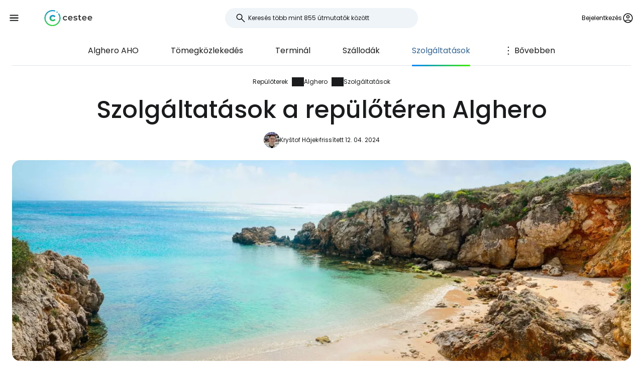

--- FILE ---
content_type: text/html; charset=utf-8
request_url: https://www.cestee.hu/repuloter/alghero-aho/szolgaltatasok
body_size: 8335
content:
<!DOCTYPE html>
<html lang="hu">
<head>
	<meta charset="utf-8">
	<meta name="viewport" content="width=device-width">

<title>Repülőtéri szolgáltatások Alghero (AHO)</title>
<meta name="description" content="Poggyászmegőrzés, internet és wifi, pénzváltó, ATM-ek, éttermek, üzletek és egyéb repülőtéri tippek Alghero (AHO)."/>
	<meta property="og:title" content="Repülőtéri szolgáltatások Alghero (AHO)"/>
	<meta property="og:description" content="Poggyászmegőrzés, internet és wifi, pénzváltó, ATM-ek, éttermek, üzletek és egyéb repülőtéri tippek Alghero (AHO)."/>
	<meta property="og:image:url" content="https://www.cestee.hu/images/06/27/627-1200.jpg" />
	<meta property="og:image:width" content="1200" />
	<meta property="og:image:height" content="2045.4" />
	<meta property="og:url" content="https://www.cestee.hu/repuloter/alghero-aho/szolgaltatasok"/>
	<meta property="og:type" content="website"/>

	<link rel="icon" href="https://www.cestee.hu/favicon.ico" sizes="32x32">
	<link rel="icon" href="https://www.cestee.hu/assets/cestee-pictogram.svg" type="image/svg+xml">
	<link rel="apple-touch-icon" href="https://www.cestee.hu/assets/cestee-pictogram.png">
<link rel="canonical" href="https://www.cestee.hu/repuloter/alghero-aho/szolgaltatasok" />
	<link rel="preload" as="font" type="font/woff2" href="/fonts/poppins-v20-latin-700.woff2" crossorigin />
	<link rel="preload" as="font" type="font/woff2" href="/fonts/poppins-v20-latin-regular.woff2" crossorigin />
	<link rel="stylesheet" href="/dist/main.css?v=8fa79434" media="screen">
</head>

<body class="front">
	<noscript><iframe src="https://www.googletagmanager.com/ns.html?id=GTM-TC2QKTNN" height="0" width="0" style="display:none;visibility:hidden"></iframe></noscript>
	<div class="flash-container" id="snippet--flashes">
	</div>

<div class="overlay overlay--search">
	<form action="/repuloter/alghero-aho/szolgaltatasok" method="post" id="frm-search-form" class="search search--open">
		<label for="header-search-input" class="search__label overlay-close"><svg class="icon-arrow-back"><use xlink:href="/assets/icons.svg?v=6d84e4ea#icon-arrow-back"></use></svg>
</label>
		<div class="autocomplete-form"><input type="text" name="search" class="autocompleteForm__input search__input autocomplete" placeholder="Keresés több mint 855 útmutatók között" data-autocomplete-url="/api/v1/search?query=__q__" data-extras="type" id="frm-search-form-search"><input type="hidden" name="search-id"><input type="hidden" name="search-extras" id="frm-search-form-search-hidden"></div>
	<input type="hidden" name="_do" value="search-form-submit"></form>
</div>
	<div class="navbar">
		<div class="navbar__left">
			<button class="navbar__toggle" role="button" aria-expanded="false" aria-controls="menu">
				<svg class="nav__menu-icon" xmlns="http://www.w3.org/2000/svg" width="50" height="50" viewBox="0 0 50 50">
					<title>Toggle Menu</title>
					<g>
						<line class="nav__menu-icon__bar" x1="13" y1="16.5" x2="37" y2="16.5"></line>
						<line class="nav__menu-icon__bar" x1="13" y1="24.5" x2="37" y2="24.5"></line>
						<line class="nav__menu-icon__bar" x1="13" y1="24.5" x2="37" y2="24.5"></line>
						<line class="nav__menu-icon__bar" x1="13" y1="32.5" x2="37" y2="32.5"></line>
						<circle class="nav__menu-icon__circle" r="23" cx="25" cy="25"></circle>
					</g>
				</svg>
			</button>
			<a href="/" class="navbar__logo" aria-label="Cestee home page">
				<img fetchpriority="high" src="/assets/cestee-logo-new.svg" alt="Cestee logo">
			</a>
		</div>

		<div class="navbar__search">
<div class="search search--placeholder">
	<label class="search__label"><svg class="icon-search"><use xlink:href="/assets/icons.svg?v=6d84e4ea#icon-search"></use></svg>
</label>
	<input type="text" class="search__input" placeholder="Keresés több mint 855 útmutatók között">
	<span class="search__shortcut"></span>
</div>		</div>

		<div id="snippet--navbarRight" class="navbar__right">

			<button class="header__account" onclick="document.querySelector('.overlay--sign').classList.add('overlay--show')">
				<span>Bejelentkezés</span>
<svg class="icon-account"><use xlink:href="/assets/icons.svg?v=6d84e4ea#icon-account"></use></svg>
			</button>

		</div>

		<nav id="nav" class="navbar__nav nav nav--open">
			<div class="nav__inner">
				<div class="nav__section">
					<ul class="nav__list">
						<li class="nav__item">
							<a href="/celallomas" class="nav__link">
<svg class="icon-map"><use xlink:href="/assets/icons.svg?v=6d84e4ea#icon-map"></use></svg>
								<span>Úti célok</span>
							</a>
						</li>
						<li class="nav__item">
							<a href="/repuloter" class="nav__link nav__link--active">
<svg class="icon-flight_land"><use xlink:href="/assets/icons.svg?v=6d84e4ea#icon-flight_land"></use></svg>
								<span>Repülőterek</span>
							</a>
						</li>
						<li class="nav__item">
							<a href="/legitarsasag" class="nav__link">
<svg class="icon-airline"><use xlink:href="/assets/icons.svg?v=6d84e4ea#icon-airline"></use></svg>
								<span>Légitársaságok</span>
							</a>
						</li>
					</ul>
				</div>

				<div class="nav__section">
					<ul class="nav__list">
						<li class="nav__item">
							<a class="nav__link" href="/akciok">
<svg class="icon-airplane-ticket"><use xlink:href="/assets/icons.svg?v=6d84e4ea#icon-airplane-ticket"></use></svg>
								<span>Ajánlatok</span>
							</a>
						</li>
						<li class="nav__item">
							<a href="/kuponkod" class="nav__link">
<svg class="icon-redeem"><use xlink:href="/assets/icons.svg?v=6d84e4ea#icon-redeem"></use></svg>
								<span>Promo kódok</span>
							</a>
						</li>
					</ul>
				</div>

				<div class="nav__section">
					<ul class="nav__list">
						<li class="nav__item">
							<a href="/blog" class="nav__link">
<svg class="icon-book"><use xlink:href="/assets/icons.svg?v=6d84e4ea#icon-book"></use></svg>
								<span>Blog</span>
							</a>
						</li>
						<li class="nav__item">
							<a href="/ertekelesek" class="nav__link">
<svg class="icon-reviews"><use xlink:href="/assets/icons.svg?v=6d84e4ea#icon-reviews"></use></svg>
								<span>Vélemények</span>
							</a>
						</li>
					</ul>
				</div>
			</div>
		</nav>
	</div>


	<div id="snippet--content" class="content">
<nav class="more-nav">
	<div class="more-nav__inner">
		<div role="button" class="more-nav__close"><span>Zárja be a</span>
<svg class="icon-close"><use xlink:href="/assets/icons.svg?v=6d84e4ea#icon-close"></use></svg>
		</div>

		<ul class="more-nav__list more-nav__list--primary">
			<li class="more-nav__item">
				<a href="/repuloter/alghero-aho" class="more-nav__link">Alghero  AHO</a>
			</li>
				<li class="more-nav__item">
					<a href="/repuloter/alghero-aho/hozzaferes" class="more-nav__link">Tömegközlekedés</a>
				</li>
				<li class="more-nav__item">
					<a href="/repuloter/alghero-aho/terminal" class="more-nav__link">Terminál</a>
				</li>
				<li class="more-nav__item">
					<a href="/repuloter/alghero-aho/szallodak" class="more-nav__link">Szállodák</a>
				</li>
				<li class="more-nav__item more-nav__item--active">
					<a href="/repuloter/alghero-aho/szolgaltatasok" class="more-nav__link">Szolgáltatások</a>
				</li>
				<li class="more-nav__item">
					<a href="/repuloter/alghero-aho/erkezesek-es-indulasok" class="more-nav__link">Érkezések és indulások</a>
				</li>

			<li class="more-nav__item more-nav__item--more">
				<button class="more-nav__link">
<svg class="icon-more_vert"><use xlink:href="/assets/icons.svg?v=6d84e4ea#icon-more_vert"></use></svg>
					<span>Bővebben</span></button>
			</li>
		</ul>
		<ul class="more-nav__list more-nav__list--secondary">
		</ul>
	</div>
</nav>

<script>
	function initSubNav (navElement) {
		const listPrimary = navElement.querySelector('[class*=__list--primary]');
		const listSecondary = navElement.querySelector('[class*=__list--secondary]');
		const listItems = listPrimary.querySelectorAll('[class*=__item]:not([class*=__item--more])');
		const moreBtn = listPrimary.querySelector('[class*=__item--more]');
		const closeBtn = navElement.querySelector('[class*=__close]');

		navElement.classList.add('--jsfied');

		const doAdapt = () => {
			moreBtn.classList.remove('--hidden');
			listItems.forEach((item) => {
				item.classList.remove('--hidden');
				listSecondary.innerHTML = '';
			});

			let stopWidth = moreBtn.offsetWidth;
			moreBtn.classList.add('--hidden');
			const listWidth = listPrimary.offsetWidth;
			listItems.forEach((item) => {
				if (listWidth >= stopWidth + item.offsetWidth) {
					stopWidth += item.offsetWidth;
				} else {
					listSecondary.insertAdjacentElement('beforeend', item.cloneNode(true));
					item.classList.add('--hidden');
					moreBtn.classList.remove('--hidden');
				}
			});
		};

		moreBtn.addEventListener('click', (e) => {
			e.preventDefault();
			navElement.classList.toggle('--open');
			moreBtn.setAttribute('aria-expanded', listPrimary.classList.contains('--open'));
		});

		closeBtn.addEventListener('click', () => {
			navElement.classList.toggle('--open');
		});

		doAdapt();
		window.addEventListener('resize', doAdapt);
	}

	initSubNav(document.querySelector('.more-nav'));

</script>
	<div class="header">
		<div class="container">
<ol class="breadcrumbs">
		<li>
				<a href="https://www.cestee.hu/repuloter">
					Repülőterek
				</a>
		</li>
		<li>
				<a href="https://www.cestee.hu/repuloter/alghero-aho">
					Alghero
				</a>
		</li>
		<li>
				<a href="https://www.cestee.hu/repuloter/alghero-aho/szolgaltatasok">
					Szolgáltatások
				</a>
		</li>
</ol>
			<h1>Szolgáltatások a repülőtéren Alghero</h1>

			<div class="post-meta">
				<div class="post-meta__image">
<div class="img-container"> <picture> <source type="image/webp" srcset=" /images/30/68/203068-80w.webp 80w, /images/30/68/203068-160w.webp 160w, /images/30/68/203068-240w.webp 240w, /images/30/68/203068-320w.webp 320w " sizes=" 48px " > <img loading="lazy" src="/images/30/68/203068-920w.webp" alt="" width="100%" height="100%" srcset=" /images/30/68/203068-80w.webp 80w, /images/30/68/203068-160w.webp 160w, /images/30/68/203068-240w.webp 240w, /images/30/68/203068-320w.webp 320w " sizes="48px" > </picture> </div>				</div>
				<div class="post-meta__content meta">
					<a class="meta" href="/rolunk#krystof">Kryštof Hájek</a>
					<span class="meta">frissített 12. 04. 2024</span>
				</div>
			</div>

			<div class="header__image">
<div class="img-container"> <picture> <source type="image/webp" srcset=" /images/06/27/627-240w.webp 240w, /images/06/27/627-320w.webp 320w, /images/06/27/627-560w.webp 560w, /images/06/27/627-840w.webp 840w, /images/06/27/627-920w.webp 920w, /images/06/27/627-1440w.webp 1440w, /images/06/27/627-1840w.webp 1840w, /images/06/27/627-2160w.webp 2160w, /images/06/27/627-2560w.webp 2560w " sizes=" auto " > <img loading="eager" src="/images/06/27/627-920w.webp" alt="Alghero" width="100%" height="100%" srcset=" /images/06/27/627-240w.webp 240w, /images/06/27/627-320w.webp 320w, /images/06/27/627-560w.webp 560w, /images/06/27/627-840w.webp 840w, /images/06/27/627-920w.webp 920w, /images/06/27/627-1440w.webp 1440w, /images/06/27/627-1840w.webp 1840w, /images/06/27/627-2160w.webp 2160w, /images/06/27/627-2560w.webp 2560w " sizes="auto" > </picture> </div>			</div>
		</div>
	</div>

	<div class="container container--aside">
		<aside class="container__aside with-submenu">
			<div data-outline data-headline="Tartalomjegyzék"></div>
<div class="plug-container plug-container--sticky">
	<script async src="https://pagead2.googlesyndication.com/pagead/js/adsbygoogle.js?client=ca-pub-1580156987835548" crossorigin="anonymous"></script>

	<div class="ad-full-bleed">
		<ins class="adsbygoogle"
			style="display:block"
			data-ad-client="ca-pub-1580156987835548"
			data-ad-slot="8403963302"
			data-ad-format="auto"
			data-full-width-responsive="true"
		></ins>
	</div>
	<script>
		(adsbygoogle = window.adsbygoogle || []).push({});
	</script>
</div>
		</aside>

		<main class="container__main">
			<div class="mb-xs" data-outline-content>
				<p>Tudja meg, milyen szolgáltatások és létesítmények állnak rendelkezésre Alghero repülőterén. Hol lehet a legjobban enni és vásárolni?</p>

<p><a href="https://www.booking.com/region/it/sardegna.cs.html?aid=2405301;label=letiste-aho" class="button" target="blank"><span><span>Keresse meg a legolcsóbb szállást Szardínián</span></span></a></p>

<h2>Internet és wi-fi</h2>

<p>A wifi ingyenesen és időkorlátozás nélkül elérhető.</p>

<p>Ha EU-s sim-kártyát használsz, Olaszországban ugyanolyan áron telefonálhatsz és használhatod az adatforgalmat, mint a hazádban.</p>

<p>Ellenkező esetben az <a href="https://airalo.pxf.io/AW0OvK" target="_blank">airalo.com</a> oldalon gyorsan és egyszerűen szerezhet adatforgalmi e-sim kártyát.</p>

<h2>Éttermek és üzletek</h2>

<p>Alghero egy kis repülőtér, de meglepően sokféle <strong>üzletet </strong> kínál , a gyógyszertáraktól a szuvenírekig, a divatáruktól a helyi termékekig. A legtöbb üzletet a nyilvános területen keresse.</p>

<p>A nyilvános területen található<strong>éttermeket </strong>egy kávézó és egy speciális burger étterem képviseli. A biztonsági ellenőrzés után már csak egy kis kávézó maradt.</p>

<h2>ATM-ek</h2>

<p>Az érkezési csarnokban két ATM található:</p>

<ul>
	<li>Banco di Sardegna</li>
	<li>Euronet</li>
</ul>

<h2>Poggyászok tárolása</h2>

<p>Alghero repülőterén nem áll rendelkezésre poggyászmegőrző.</p>


			</div>
		</main>
	</div>

<div class="container">
	<div class="under-the-line">
		<i>Ez a cikk tartalmazhat partneri linkeket, amelyekből szerkesztőségünk jutalékot kaphat, ha rákattint a linkre. Lásd a <a href="/hirdetesi-szabalyzat">Hirdetési irányelvek</a> oldalunkat.</i>
	</div>
</div>
	<div class="container container--aside">
		<div class="container__aside with-submenu">
<div class="plug-container plug-container--sticky">
	<script async src="https://pagead2.googlesyndication.com/pagead/js/adsbygoogle.js?client=ca-pub-1580156987835548" crossorigin="anonymous"></script>

	<div class="ad-full-bleed">
		<ins class="adsbygoogle"
			style="display:block"
			data-ad-client="ca-pub-1580156987835548"
			data-ad-slot="8403963302"
			data-ad-format="auto"
			data-full-width-responsive="true"
		></ins>
	</div>
	<script>
		(adsbygoogle = window.adsbygoogle || []).push({});
	</script>
</div>
		</div>

		<div class="container__main">
			<div id="snippet--comments">
<div id="snippet-comments-commentsDefault">
	<div class="container__main" id="megjegyzések">
		<h2 class="mt-0">Van még kérdés?</h2>
		<p class="mb-xs">Ha bármilyen kérdése vagy észrevétele van a cikkel kapcsolatban...</p>

			<button role="button" class="comment-placeholder mb-sm" onclick="document.querySelector('.overlay--sign').classList.add('overlay--show')">
				<div class="avatar comment-placeholder__img">
					<img src="/assets/cestee-pictogram.svg" alt="">
				</div>
				<div class="comment-placeholder__input">
					Hozzászólás...
				</div>
			</button>

		<h3 class="mb-xs mt-0">0 megjegyzések</h3>
		<div>
		</div>
	</div>
</div>			</div>
		</div>
	</div>

<div class="container">
	<div class="related-topics">
		<h2>Kapcsolódó témák</h2>
		<ul class="row link-list">
			<li class="col-xs-12 col-sm-3 link-list__item">
				<a href="/repuloter/alghero-aho" class="link-list__link">Alghero AHO</a>
			</li>
			<li class="col-xs-12 col-sm-3 link-list__item">
				<a href="/repuloter/alghero-aho/hozzaferes" class="link-list__link">Tömegközlekedés</a>
			</li>
			<li class="col-xs-12 col-sm-3 link-list__item">
				<a href="/repuloter/alghero-aho/terminal" class="link-list__link">Terminál</a>
			</li>
			<li class="col-xs-12 col-sm-3 link-list__item">
				<a href="/repuloter/alghero-aho/szallodak" class="link-list__link">Szállodák</a>
			</li>
			<li class="col-xs-12 col-sm-3 link-list__item">
				<a href="/repuloter/alghero-aho/szolgaltatasok" class="link-list__link">Szolgáltatások</a>
			</li>
			<li class="col-xs-12 col-sm-3 link-list__item">
				<a href="/repuloter/alghero-aho/erkezesek-es-indulasok" class="link-list__link">Érkezések és indulások</a>
			</li>
		</ul>
	</div>
</div>	</div>

	<footer class="footer">
		<div class="footer__round"></div>
		<div class="container footer__container">
			<div class="footer__main">
				<div class="row">
					<div class="col-xs-12 col-md-9 mb-xs">
						<h2>Irányadó útmutatók</h2>
						<ul class="row link-list">
							<li class="col-xs-12 col-sm-4 link-list__item">
									<a href="/legitarsasag/air-baltic" class="link-list__link">airBaltic</a>
							</li>
							<li class="col-xs-12 col-sm-4 link-list__item">
									<a href="/repuloter/becs-vie" class="link-list__link">Bécs VIE</a>
							</li>
							<li class="col-xs-12 col-sm-4 link-list__item">
									<a href="/legitarsasag/ryanair" class="link-list__link">Ryanair</a>
							</li>
							<li class="col-xs-12 col-sm-4 link-list__item">
									<a href="/legitarsasag/easyjet" class="link-list__link">easyJet</a>
							</li>
							<li class="col-xs-12 col-sm-4 link-list__item">
									<a href="/repuloter/london-stansted-stn" class="link-list__link">London Stansted STN</a>
							</li>
							<li class="col-xs-12 col-sm-4 link-list__item">
									<a href="/repuloter/milano-bergamo-bgy" class="link-list__link">Milánó Bergamo BGY</a>
							</li>
							<li class="col-xs-12 col-sm-4 link-list__item">
									<a href="/celallomas/olaszorszag/szardinia" class="link-list__link">Szardínia</a>
							</li>
							<li class="col-xs-12 col-sm-4 link-list__item">
									<a href="/legitarsasag/travel-service" class="link-list__link">Travel Service</a>
							</li>
							<li class="col-xs-12 col-sm-4 link-list__item">
									<a href="/repuloter/roma-ciampino-cia" class="link-list__link">Róma Ciampino CIA</a>
							</li>
							<li class="col-xs-12 col-sm-4 link-list__item">
									<a href="/legitarsasag/wizz-air" class="link-list__link">Wizz Air</a>
							</li>
							<li class="col-xs-12 col-sm-4 link-list__item">
									<a href="/repuloter/roma-fiumicino-fco" class="link-list__link">Róma Fiumicino FCO</a>
							</li>
							<li class="col-xs-12 col-sm-4 link-list__item">
									<a href="/repuloter/parizs-charles-de-gaulle-cdg" class="link-list__link">Párizs Charles de Gaulle CDG</a>
							</li>
							<li class="col-xs-12 col-sm-4 link-list__item">
									<a href="/celallomas/portugalia/madeira" class="link-list__link">Madeira</a>
							</li>
							<li class="col-xs-12 col-sm-4 link-list__item">
									<a href="/celallomas/izland" class="link-list__link">Izland</a>
							</li>
							<li class="col-xs-12 col-sm-4 link-list__item">
									<a href="/celallomas/malta" class="link-list__link">Málta</a>
							</li>
							<li class="col-xs-12 col-sm-4 link-list__item">
									<a href="/celallomas/olaszorszag/velence" class="link-list__link">Velence</a>
							</li>
							<li class="col-xs-12 col-sm-4 link-list__item">
									<a href="/celallomas/albania" class="link-list__link">Albánia</a>
							</li>
							<li class="col-xs-12 col-sm-4 link-list__item">
									<a href="/celallomas/ciprus" class="link-list__link">Ciprus</a>
							</li>
							<li class="col-xs-12 col-sm-4 link-list__item">
									<a href="/celallomas/spanyolorszag/mallorca" class="link-list__link">Mallorca</a>
							</li>
							<li class="col-xs-12 col-sm-4 link-list__item">
									<a href="/legitarsasag/turkish-airlines" class="link-list__link">Turkish Airlines</a>
							</li>
							<li class="col-xs-12 col-sm-4 link-list__item">
									<a href="/celallomas/spanyolorszag/malaga" class="link-list__link">Malaga</a>
							</li>
						</ul>
					</div>

					<div class="col-xs-12 col-md-3 mb-xs">
						<h2>Cestee</h2>
						<ul class="row link-list">
							<li class="col-xs-12 link-list__item">
								<a href="/rolunk" class="link-list__link">Rólunk</a>
							</li>
							<li class="col-xs-12 link-list__item">
								<a href="/kapcsolat" class="link-list__link">Kapcsolat</a>
							</li>
						</ul>
					</div>
				</div>
			</div>
			<div class="footer__bottom">
				<div class="footer__copy">
					<span>© 2026 Cestee.hu</span>

					<ul class="meta">
						<li><a href="/felhasznalasi-feltetelek">Feltételek</a></li>
						<li><a href="/adatvedelmi-szabalyzat">Adatvédelem</a></li>
						<li><a href="/hirdetesi-szabalyzat">Reklám</a></li>
					</ul>
				</div>

				<div class="footer__motto">
					<span class="footer__icon c-red"><svg class="icon-favorite"><use xlink:href="/assets/icons.svg?v=6d84e4ea#icon-favorite"></use></svg>
</span>
					<span>Az utazás szeretetéért</span>
				</div>

				<div class="footer__dropdown">
					<div class="dropdown" style="width: 165px">
						<button class="dropdown__item dropdown__item--selected">
							<img loading="lazy" src="/assets/flags/1x1/hu.svg" alt="Flag">
							<span>cestee.hu</span>
<svg class="icon-expand_more"><use xlink:href="/assets/icons.svg?v=6d84e4ea#icon-expand_more"></use></svg>
						</button>
						<div class="dropdown__toggle">
							<div class="dropdown__items">
								<a href="https://www.cestee.com" type="button" class="dropdown__item">
									<img loading="lazy" src="/assets/flags/1x1/gb.svg" alt="Flag GB">
									<span>cestee.com</span>
								</a>
								<a href="https://www.cestee.sk" type="button" class="dropdown__item">
									<img loading="lazy" src="/assets/flags/1x1/sk.svg" alt="Flag SK">
									<span>cestee.sk</span>
								</a>
								<a href="https://www.cestee.pl" type="button" class="dropdown__item">
									<img loading="lazy" src="/assets/flags/1x1/pl.svg" alt="Flag PL">
									<span>cestee.pl</span>
								</a>
								<a href="https://www.cestee.de" type="button" class="dropdown__item">
									<img loading="lazy" src="/assets/flags/1x1/de.svg" alt="Flag DE">
									<span>cestee.de</span>
								</a>
								<a href="https://www.cestee.es" type="button" class="dropdown__item">
									<img loading="lazy" src="/assets/flags/1x1/es.svg" alt="Flag ES">
									<span>cestee.es</span>
								</a>
								<a href="https://www.cestee.gr" type="button" class="dropdown__item">
									<img loading="lazy" src="/assets/flags/1x1/gr.svg" alt="Flag GR">
									<span>cestee.gr</span>
								</a>
								<a href="https://www.cestee.fr" type="button" class="dropdown__item">
									<img loading="lazy" src="/assets/flags/1x1/fr.svg" alt="Flag FR">
									<span>cestee.fr</span>
								</a>
								<a href="https://www.cestee.it" type="button" class="dropdown__item">
									<img loading="lazy" src="/assets/flags/1x1/it.svg" alt="Flag IT">
									<span>cestee.it</span>
								</a>
								<a href="https://www.cestee.pt" type="button" class="dropdown__item">
									<img loading="lazy" src="/assets/flags/1x1/pt.svg" alt="Flag PT">
									<span>cestee.pt</span>
								</a>
								<a href="https://www.cestee.dk" type="button" class="dropdown__item">
									<img loading="lazy" src="/assets/flags/1x1/dk.svg" alt="Flag DK">
									<span>cestee.dk</span>
								</a>
								<a href="https://www.cestee.ee" type="button" class="dropdown__item">
									<img loading="lazy" src="/assets/flags/1x1/ee.svg" alt="Flag EE">
									<span>cestee.ee</span>
								</a>
								<a href="https://www.cestee.bg" type="button" class="dropdown__item">
									<img loading="lazy" src="/assets/flags/1x1/bg.svg" alt="Flag BG">
									<span>cestee.bg</span>
								</a>
								<a href="https://www.cestee.com.ua" type="button" class="dropdown__item">
									<img loading="lazy" src="/assets/flags/1x1/ua.svg" alt="Flag UA">
									<span>cestee.com.ua</span>
								</a>
								<a href="https://www.cestee.id" type="button" class="dropdown__item">
									<img loading="lazy" src="/assets/flags/1x1/id.svg" alt="Flag ID">
									<span>cestee.id</span>
								</a>
								<a href="https://www.cestee.ro" type="button" class="dropdown__item">
									<img loading="lazy" src="/assets/flags/1x1/ro.svg" alt="Flag RO">
									<span>cestee.ro</span>
								</a>
								<a href="https://www.cestee.lt" type="button" class="dropdown__item">
									<img loading="lazy" src="/assets/flags/1x1/lt.svg" alt="Flag LT">
									<span>cestee.lt</span>
								</a>
								<a href="https://www.cestee.se" type="button" class="dropdown__item">
									<img loading="lazy" src="/assets/flags/1x1/se.svg" alt="Flag SE">
									<span>cestee.se</span>
								</a>
								<a href="https://www.cestee.no" type="button" class="dropdown__item">
									<img loading="lazy" src="/assets/flags/1x1/no.svg" alt="Flag NO">
									<span>cestee.no</span>
								</a>
								<a href="https://www.cestee.com.tr" type="button" class="dropdown__item">
									<img loading="lazy" src="/assets/flags/1x1/tr.svg" alt="Flag TR">
									<span>cestee.com.tr</span>
								</a>
								<a href="http://cestee.cz" type="button" class="dropdown__item">
									<img loading="lazy" src="/assets/flags/1x1/cz.svg" alt="Flag CZ">
									<span>cestee.cz</span>
								</a>
							</div>
						</div>
					</div>
				</div>
			</div>
		</div>
	</footer>

	<div id="snippet--signOverlay" class="overlay overlay--sign overlay">
		<div class="overlay__inner">
			<button class="overlay__close overlay-close"><svg class="icon-close"><use xlink:href="/assets/icons.svg?v=6d84e4ea#icon-close"></use></svg>
</button>
<div class="container container--image">
	<div class="container__aside">
		<div class="p-relative" style="position: relative">
			<div class="img-container b-radius-lg">
				<div class="img-container"> <picture> <source type="image/webp" srcset=" /assets/header/sign-760w.webp 760w, /assets/header/sign-920w.webp 920w, /assets/header/sign-1200w.webp 1200w, /assets/header/sign-1600w.webp 1600w, /assets/header/sign-1920w.webp 1920w " sizes=" (min-width: 1300px) 1200px , 50vw " > <img loading="lazy" src="/assets/header/sign-920w.webp" alt="" width="100%" height="100%" srcset=" /assets/header/sign-760w.webp 760w, /assets/header/sign-920w.webp 920w, /assets/header/sign-1200w.webp 1200w, /assets/header/sign-1600w.webp 1600w, /assets/header/sign-1920w.webp 1920w " sizes="(min-width: 1300px) 1200px, 50vw" > </picture> </div>
			</div>
		</div>
	</div>
	<div class="container__main">
		<h1>Bejelentkezés a Cestee-be</h1>
		<p class="header__motto">... az utazási közösség világszerte</p>

		<div class="mb-xs step__item--active">

			<button onclick="openOAuthPopup(&quot;https://www.cestee.hu/oauth/sign?provider=google&quot;)" role="button" class="button button--light button--block mb-xs">
				<svg class="icon-google"><use xlink:href="/assets/icons.svg?v=6d84e4ea#icon-google"></use></svg>

				Folytatás a Google-lal
			</button>

			<a onclick="openOAuthPopup(&quot;https://www.cestee.hu/oauth/sign?provider=facebook&quot;)" role="button" class="button button--light button--block mb-xs">
				<svg class="icon-facebook"><use xlink:href="/assets/icons.svg?v=6d84e4ea#icon-facebook"></use></svg>

				Folytatás a Facebookkal
			</a>

			<button onclick="testF()" role="button" class="button button--outlined button--block">
				Folytassa e-mailben
			</button>
		</div>
		<div class="step__item--hidden">
			<div class="mb-xxs"><div id="snippet-sign-signForm-signForm">
	<form action="/repuloter/alghero-aho/szolgaltatasok" method="post" id="frm-sign-signForm-signForm" class="login ajax">

		<label for="frm-sign-signForm-signForm-email">
			<span>E-mail</span>
		</label>
		<input type="email" name="email" placeholder="Írja be az e-mail címét" id="frm-sign-signForm-signForm-email" required data-nette-rules='[{"op":":filled","msg":"Kérjük, adja meg az e-mail címét"},{"op":":email","msg":"Please enter a valid email address."}]'>

		<label for="frm-sign-signForm-signForm-password">
			<span>Jelszó</span>
		</label>
		<input type="password" name="password" placeholder="Adja meg jelszavát" id="frm-sign-signForm-signForm-password" required data-nette-rules='[{"op":":filled","msg":"Kérjük, adja meg jelszavát"}]'>

		<p class="mb-xxs">
			<a class="text-meta inverse-underline" href="/bejelentkezes/forgotten-password">Elfelejtette a jelszót?</a>
		</p>

		<input type="submit" name="_submit" value="Bejelentkezés" class="button red login__button">
	<input type="hidden" name="_do" value="sign-signForm-signForm-submit"></form>
</div></div>
			<p class="mb-xs">
				Nincs még utazási számlája? <a href="/bejelentkezes/register">Regisztráljon</a>
			</p>
		</div>
	</div>

	<script>
		function openOAuthPopup(url) {
			const width = 600;
			const height = 700;
			const left = (screen.width - width) / 2;
			const top = (screen.height - height) / 2;

			const popup = window.open(url, 'OAuthPopup', `width=${ width },height=${ height },top=${ top },left=${ left }`);

			const interval = setInterval(() => {
				if (popup.closed) {
					clearInterval(interval);
					popup.close();
					naja.makeRequest('GET', "/repuloter/alghero-aho/szolgaltatasok?oauth=1");
				}
			}, 500);
		}

		function testF() {
			let active = document.querySelector('.step__item--active');
			let hidden = document.querySelector('.step__item--hidden');

			active.classList.remove('step__item--active');
			active.classList.add('step__item--hidden');

			hidden.classList.remove('step__item--hidden');
			hidden.classList.add('step__item--active');
		}
	</script>

	<style>
		.step__item--hidden {
			display: none;
		}

		.step__item--active {
			display: block;
		}
	</style>
</div>		</div>
	</div>


	<script src="/assets/Naja.min.js"></script>
	<script src="/assets/main-1bc1f548.js" type="module"></script>


	<script>
		(function(w,d,s,l,i){ w[l]=w[l]||[];w[l].push({'gtm.start':
				new Date().getTime(),event:'gtm.js'});var f=d.getElementsByTagName(s)[0],
			j=d.createElement(s),dl=l!='dataLayer'?'&l='+l:'';j.async=true;j.src=
			'https://www.googletagmanager.com/gtm.js?id='+i+dl;f.parentNode.insertBefore(j,f);
		})(window,document,'script','dataLayer', "GTM-TC2QKTNN");
	</script>

	<script src="/js/outline.js" defer async></script>

<script type="application/ld+json">{"@context":"https:\/\/schema.org","@graph":[{"@type":"BreadcrumbList","numberOfItems":3,"itemListElement":[{"@type":"ListItem","item":{"@type":"ItemList","name":"Repülőterek","@id":"https:\/\/www.cestee.hu\/repuloter"},"position":1},{"@type":"ListItem","item":{"@type":"ItemList","name":"Alghero","@id":"https:\/\/www.cestee.hu\/repuloter\/alghero-aho"},"position":2},{"@type":"ListItem","item":{"@type":"ItemList","name":"Szolgáltatások","@id":"https:\/\/www.cestee.hu\/repuloter\/alghero-aho\/szolgaltatasok"},"position":3}]},{"@type":"Article","headline":"Szolgáltatások a repülőtéren Alghero","publisher":{"@type":"Organization","name":"Cestee","url":"https:\/\/cestee.hu","logo":{"@type":"ImageObject","url":"https:\/\/cestee.hu\/assets\/cestee-logo-new.svg","width":600,"height":60}},"datePublished":"2023-09-02T06:01:31+00:00","dateModified":"2024-04-11T22:19:20+00:00","image":{"@type":"ImageObject","url":"https:\/\/www.cestee.hu\/images\/06\/27\/627-920.jpg"},"description":"Poggyászmegőrzés, internet és wifi, pénzváltó, ATM-ek, éttermek, üzletek és egyéb repülőtéri tippek Alghero (AHO).","mainEntityOfPage":{"@type":"WebPage","@id":"https:\/\/www.cestee.hu\/repuloter\/alghero-aho\/szolgaltatasok"},"author":{"@type":"Person","name":"Kryštof Hájek","url":"https:\/\/www.cestujlevne.com\/cestovatele\/5262"},"commentCount":0,"comment":[]}]}</script>
</body>
</html>


--- FILE ---
content_type: text/html; charset=utf-8
request_url: https://www.google.com/recaptcha/api2/aframe
body_size: 246
content:
<!DOCTYPE HTML><html><head><meta http-equiv="content-type" content="text/html; charset=UTF-8"></head><body><script nonce="3a_Bi41ni27qMcphHvlffw">/** Anti-fraud and anti-abuse applications only. See google.com/recaptcha */ try{var clients={'sodar':'https://pagead2.googlesyndication.com/pagead/sodar?'};window.addEventListener("message",function(a){try{if(a.source===window.parent){var b=JSON.parse(a.data);var c=clients[b['id']];if(c){var d=document.createElement('img');d.src=c+b['params']+'&rc='+(localStorage.getItem("rc::a")?sessionStorage.getItem("rc::b"):"");window.document.body.appendChild(d);sessionStorage.setItem("rc::e",parseInt(sessionStorage.getItem("rc::e")||0)+1);localStorage.setItem("rc::h",'1768984488861');}}}catch(b){}});window.parent.postMessage("_grecaptcha_ready", "*");}catch(b){}</script></body></html>

--- FILE ---
content_type: text/css
request_url: https://www.cestee.hu/dist/main.css?v=8fa79434
body_size: 22077
content:
:root{--gutter-width: .5rem;--gutter-compensation: calc((var(--gutter-width) * 0.5) * -1);--half-gutter-width: calc((var(--gutter-width) * 0.5));--screen-xs-min: $bp-small;--screen-sm-min: $bp-tablet;--screen-md-min: $bp-desktop;--screen-lg-min: $bp-large;--color-red: #ED2A3B;--color-green: #0CAC31;--color-orange: #FF7C2B;--color-light: #E1E4E8;--color-light-blue: #EAF5FF;--color-dark: #1A1B1C;--color-dark-blue: #336699;--color-light-2: #F5F9FC;--color-light-gray: #EFF4F9;--color-gray: #E8E8E8;--color-black: #1A1C1E;--color-black-80: #1A1C1ECC;--color-black-60: #1a1c1e9E;--color-blue: #0074df;--gradient-primary: linear-gradient(to bottom, #0085FF, #3DEC00);--gradient-primary-h: linear-gradient(to right, #0085FF, #3DEC00);--navbar-height: 4rem;--navbar-width: 16.5rem}@media (min-width: 890px){:root{--navbar-height: 4.5rem;--gutter-width: .75rem}}@media (min-width: 1200px){:root{--gutter-width: 1rem}}@font-face{font-display:swap;font-family:'Poppins';font-style:normal;font-weight:400;src:url("../fonts/poppins-v20-latin-regular.woff2") format("woff2")}@font-face{font-display:swap;font-family:'Poppins';font-style:italic;font-weight:400;src:url("../fonts/poppins-v20-latin-italic.woff2") format("woff2")}@font-face{font-display:swap;font-family:'Poppins';font-style:normal;font-weight:700;src:url("../fonts/poppins-v20-latin-700.woff2") format("woff2")}@font-face{font-display:swap;font-family:'Poppins';font-style:italic;font-weight:700;src:url("../fonts/poppins-v20-latin-700italic.woff2") format("woff2")}@font-face{font-display:swap;font-family:'Poppins';font-style:normal;font-weight:600;src:url("../fonts/poppins-v20-latin-600.woff2") format("woff2")}@font-face{font-display:swap;font-family:'Poppins';font-style:italic;font-weight:600;src:url("../fonts/poppins-v20-latin-600italic.woff2") format("woff2")}@font-face{font-display:swap;font-family:'Poppins';font-style:normal;font-weight:500;src:url("../fonts/poppins-v20-latin-500.woff2") format("woff2")}@font-face{font-display:swap;font-family:'Poppins';font-style:italic;font-weight:500;src:url("../fonts/poppins-v20-latin-500italic.woff2") format("woff2")}form label{display:inline-block;font-size:.75rem}input+form label{margin-top:.5rem}form input,form textarea{display:block;width:100%;margin-bottom:.5rem;color:var(--colo-black);padding:1rem;background-color:var(--color-light-gray);border:.0625rem solid transparent;border-radius:.5rem}form input[type="submit"],form textarea[type="submit"]{cursor:pointer}.c-tour-search form input,.c-tour-search form textarea{padding:unset;margin:unset}form input.spec,form textarea.spec{opacity:0;height:1px}form input:disabled,form textarea:disabled{color:var(--color-black-60);cursor:not-allowed}form input::placeholder,form textarea::placeholder{color:var(--color-black-60)}form input[type=button],form button{cursor:pointer}form .checkbox{display:flex;gap:1rem}form .checkbox input{width:1.25rem;height:1.25rem;flex:0 0 1.25rem}form .checkbox label{margin:.125rem;font-size:1rem;cursor:pointer}.row{box-sizing:border-box;display:flex;flex:0 1 auto;flex-direction:row;flex-wrap:wrap;margin-right:var(--gutter-compensation, -0.5rem);margin-left:var(--gutter-compensation, -0.5rem)}.row.reverse{flex-direction:row-reverse}.col.reverse{flex-direction:column-reverse}.col-xs,.col-xs-1,.col-xs-2,.col-xs-3,.col-xs-4,.col-xs-5,.col-xs-6,.col-xs-7,.col-xs-8,.col-xs-9,.col-xs-10,.col-xs-11,.col-xs-12,.col-xs-offset-0,.col-xs-offset-1,.col-xs-offset-2,.col-xs-offset-3,.col-xs-offset-4,.col-xs-offset-5,.col-xs-offset-6,.col-xs-offset-7,.col-xs-offset-8,.col-xs-offset-9,.col-xs-offset-10,.col-xs-offset-11,.col-xs-offset-12{box-sizing:border-box;flex:0 0 auto;padding-right:var(--half-gutter-width, 0.5rem);padding-left:var(--half-gutter-width, 0.5rem)}.col-xs{flex-grow:1;flex-basis:0;max-width:100%}.col-xs-1{flex-basis:8.33333333%;max-width:8.33333333%}.col-xs-2{flex-basis:16.66666667%;max-width:16.66666667%}.col-xs-3{flex-basis:25%;max-width:25%}.col-xs-4{flex-basis:33.33333333%;max-width:33.33333333%}.col-xs-5{flex-basis:41.66666667%;max-width:41.66666667%}.col-xs-6{flex-basis:50%;max-width:50%}.col-xs-7{flex-basis:58.33333333%;max-width:58.33333333%}.col-xs-8{flex-basis:66.66666667%;max-width:66.66666667%}.col-xs-9{flex-basis:75%;max-width:75%}.col-xs-10{flex-basis:83.33333333%;max-width:83.33333333%}.col-xs-11{flex-basis:91.66666667%;max-width:91.66666667%}.col-xs-12{flex-basis:100%;max-width:100%}.col-xs-offset-0{margin-left:0}.col-xs-offset-1{margin-left:8.33333333%}.col-xs-offset-2{margin-left:16.66666667%}.col-xs-offset-3{margin-left:25%}.col-xs-offset-4{margin-left:33.33333333%}.col-xs-offset-5{margin-left:41.66666667%}.col-xs-offset-6{margin-left:50%}.col-xs-offset-7{margin-left:58.33333333%}.col-xs-offset-8{margin-left:66.66666667%}.col-xs-offset-9{margin-left:75%}.col-xs-offset-10{margin-left:83.33333333%}.col-xs-offset-11{margin-left:91.66666667%}.start-xs{justify-content:flex-start;text-align:start}.center-xs{justify-content:center;text-align:center}.end-xs{justify-content:flex-end;text-align:end}.top-xs{align-items:flex-start}.middle-xs{align-items:center}.bottom-xs{align-items:flex-end}.around-xs{justify-content:space-around}.between-xs{justify-content:space-between}.first-xs{order:-1}.last-xs{order:1}@media only screen and (min-width: 890px){.col-sm,.col-sm-1,.col-sm-2,.col-sm-3,.col-sm-4,.col-sm-5,.col-sm-6,.col-sm-7,.col-sm-8,.col-sm-9,.col-sm-10,.col-sm-11,.col-sm-12,.col-sm-offset-0,.col-sm-offset-1,.col-sm-offset-2,.col-sm-offset-3,.col-sm-offset-4,.col-sm-offset-5,.col-sm-offset-6,.col-sm-offset-7,.col-sm-offset-8,.col-sm-offset-9,.col-sm-offset-10,.col-sm-offset-11,.col-sm-offset-12{box-sizing:border-box;flex:0 0 auto;padding-right:var(--half-gutter-width, 0.5rem);padding-left:var(--half-gutter-width, 0.5rem)}.col-sm{flex-grow:1;flex-basis:0;max-width:100%}.col-sm-1{flex-basis:8.33333333%;max-width:8.33333333%}.col-sm-2{flex-basis:16.66666667%;max-width:16.66666667%}.col-sm-3{flex-basis:25%;max-width:25%}.col-sm-4{flex-basis:33.33333333%;max-width:33.33333333%}.col-sm-5{flex-basis:41.66666667%;max-width:41.66666667%}.col-sm-6{flex-basis:50%;max-width:50%}.col-sm-7{flex-basis:58.33333333%;max-width:58.33333333%}.col-sm-8{flex-basis:66.66666667%;max-width:66.66666667%}.col-sm-9{flex-basis:75%;max-width:75%}.col-sm-10{flex-basis:83.33333333%;max-width:83.33333333%}.col-sm-11{flex-basis:91.66666667%;max-width:91.66666667%}.col-sm-12{flex-basis:100%;max-width:100%}.col-sm-offset-0{margin-left:0}.col-sm-offset-1{margin-left:8.33333333%}.col-sm-offset-2{margin-left:16.66666667%}.col-sm-offset-3{margin-left:25%}.col-sm-offset-4{margin-left:33.33333333%}.col-sm-offset-5{margin-left:41.66666667%}.col-sm-offset-6{margin-left:50%}.col-sm-offset-7{margin-left:58.33333333%}.col-sm-offset-8{margin-left:66.66666667%}.col-sm-offset-9{margin-left:75%}.col-sm-offset-10{margin-left:83.33333333%}.col-sm-offset-11{margin-left:91.66666667%}.start-sm{justify-content:flex-start;text-align:start}.center-sm{justify-content:center;text-align:center}.end-sm{justify-content:flex-end;text-align:end}.top-sm{align-items:flex-start}.middle-sm{align-items:center}.bottom-sm{align-items:flex-end}.around-sm{justify-content:space-around}.between-sm{justify-content:space-between}.first-sm{order:-1}.last-sm{order:1}}@media only screen and (min-width: 1200px){.col-md,.col-md-1,.col-md-2,.col-md-3,.col-md-4,.col-md-5,.col-md-6,.col-md-7,.col-md-8,.col-md-9,.col-md-10,.col-md-11,.col-md-12,.col-md-offset-0,.col-md-offset-1,.col-md-offset-2,.col-md-offset-3,.col-md-offset-4,.col-md-offset-5,.col-md-offset-6,.col-md-offset-7,.col-md-offset-8,.col-md-offset-9,.col-md-offset-10,.col-md-offset-11,.col-md-offset-12{box-sizing:border-box;flex:0 0 auto;padding-right:var(--half-gutter-width, 0.5rem);padding-left:var(--half-gutter-width, 0.5rem)}.col-md{flex-grow:1;flex-basis:0;max-width:100%}.col-md-1{flex-basis:8.33333333%;max-width:8.33333333%}.col-md-2{flex-basis:16.66666667%;max-width:16.66666667%}.col-md-3{flex-basis:25%;max-width:25%}.col-md-4{flex-basis:33.33333333%;max-width:33.33333333%}.col-md-5{flex-basis:41.66666667%;max-width:41.66666667%}.col-md-6{flex-basis:50%;max-width:50%}.col-md-7{flex-basis:58.33333333%;max-width:58.33333333%}.col-md-8{flex-basis:66.66666667%;max-width:66.66666667%}.col-md-9{flex-basis:75%;max-width:75%}.col-md-10{flex-basis:83.33333333%;max-width:83.33333333%}.col-md-11{flex-basis:91.66666667%;max-width:91.66666667%}.col-md-12{flex-basis:100%;max-width:100%}.col-md-offset-0{margin-left:0}.col-md-offset-1{margin-left:8.33333333%}.col-md-offset-2{margin-left:16.66666667%}.col-md-offset-3{margin-left:25%}.col-md-offset-4{margin-left:33.33333333%}.col-md-offset-5{margin-left:41.66666667%}.col-md-offset-6{margin-left:50%}.col-md-offset-7{margin-left:58.33333333%}.col-md-offset-8{margin-left:66.66666667%}.col-md-offset-9{margin-left:75%}.col-md-offset-10{margin-left:83.33333333%}.col-md-offset-11{margin-left:91.66666667%}.start-md{justify-content:flex-start;text-align:start}.center-md{justify-content:center;text-align:center}.end-md{justify-content:flex-end;text-align:end}.top-md{align-items:flex-start}.middle-md{align-items:center}.bottom-md{align-items:flex-end}.around-md{justify-content:space-around}.between-md{justify-content:space-between}.first-md{order:-1}.last-md{order:1}}@media only screen and (min-width: 2000px){.col-lg,.col-lg-1,.col-lg-2,.col-lg-3,.col-lg-4,.col-lg-5,.col-lg-6,.col-lg-7,.col-lg-8,.col-lg-9,.col-lg-10,.col-lg-11,.col-lg-12,.col-lg-offset-0,.col-lg-offset-1,.col-lg-offset-2,.col-lg-offset-3,.col-lg-offset-4,.col-lg-offset-5,.col-lg-offset-6,.col-lg-offset-7,.col-lg-offset-8,.col-lg-offset-9,.col-lg-offset-10,.col-lg-offset-11,.col-lg-offset-12{box-sizing:border-box;flex:0 0 auto;padding-right:var(--half-gutter-width, 0.5rem);padding-left:var(--half-gutter-width, 0.5rem)}.col-lg{flex-grow:1;flex-basis:0;max-width:100%}.col-lg-1{flex-basis:8.33333333%;max-width:8.33333333%}.col-lg-2{flex-basis:16.66666667%;max-width:16.66666667%}.col-lg-3{flex-basis:25%;max-width:25%}.col-lg-4{flex-basis:33.33333333%;max-width:33.33333333%}.col-lg-5{flex-basis:41.66666667%;max-width:41.66666667%}.col-lg-6{flex-basis:50%;max-width:50%}.col-lg-7{flex-basis:58.33333333%;max-width:58.33333333%}.col-lg-8{flex-basis:66.66666667%;max-width:66.66666667%}.col-lg-9{flex-basis:75%;max-width:75%}.col-lg-10{flex-basis:83.33333333%;max-width:83.33333333%}.col-lg-11{flex-basis:91.66666667%;max-width:91.66666667%}.col-lg-12{flex-basis:100%;max-width:100%}.col-lg-offset-0{margin-left:0}.col-lg-offset-1{margin-left:8.33333333%}.col-lg-offset-2{margin-left:16.66666667%}.col-lg-offset-3{margin-left:25%}.col-lg-offset-4{margin-left:33.33333333%}.col-lg-offset-5{margin-left:41.66666667%}.col-lg-offset-6{margin-left:50%}.col-lg-offset-7{margin-left:58.33333333%}.col-lg-offset-8{margin-left:66.66666667%}.col-lg-offset-9{margin-left:75%}.col-lg-offset-10{margin-left:83.33333333%}.col-lg-offset-11{margin-left:91.66666667%}.start-lg{justify-content:flex-start;text-align:start}.center-lg{justify-content:center;text-align:center}.end-lg{justify-content:flex-end;text-align:end}.top-lg{align-items:flex-start}.middle-lg{align-items:center}.bottom-lg{align-items:flex-end}.around-lg{justify-content:space-around}.between-lg{justify-content:space-between}.first-lg{order:-1}.last-lg{order:1}}*,*::before,*::after{box-sizing:border-box}body,h1,h2,h3,h4,p,figure,blockquote,dl,dd{margin:0}ul[role='list'],ol[role='list']{list-style:none}html:focus-within{scroll-behavior:smooth}body{min-height:100vh;text-rendering:optimizeSpeed;line-height:1.5}a:not([class]){text-decoration-skip-ink:auto}img,picture{max-width:100%;display:block}input,button,textarea,select{font:inherit}@media (prefers-reduced-motion: reduce){html:focus-within{scroll-behavior:auto}*,*::before,*::after{animation-duration:0.01ms !important;animation-iteration-count:1 !important;transition-duration:0.01ms !important;scroll-behavior:auto !important}}iframe{z-index:initial !important}body{font-family:'Poppins', sans-serif;line-height:1.5;color:var(--color-dark);padding-top:var(--navbar-height)}body.cms{background-color:var(--color-light-2)}button{cursor:pointer}h1,.h1{font-size:2rem;margin-bottom:.5rem;font-weight:500}@media (min-width: 890px){h1,.h1{font-size:3rem}}h2,.h2{font-weight:600;margin:3rem 0 .5rem;font-size:1.375rem}@media (min-width: 890px){h2,.h2{font-size:1.5rem}}h3,.h3{font-weight:600;margin:3rem 0 .5rem;font-size:1.125rem}@media (min-width: 890px){h3,.h3{font-size:1.25rem}}h4{font-weight:600;margin:3rem 0 .5rem}p+p{margin-top:1.5rem}a{cursor:pointer;color:var(--color-dark)}.container__main a:not(.button):not(.guide-item),p>a{color:var(--color-blue);text-decoration:none}.container__main a:not(.button):not(.guide-item):hover,p>a:hover{text-decoration:underline}a:hover{text-decoration:none}.iframe iframe{width:100%;min-height:360px}@media (min-width: 890px){.iframe iframe{min-height:450px}}.container__main li{padding:.25rem 0}table{overflow-x:auto;min-width:100%;margin:1rem 0;border:none;border-collapse:collapse;table-layout:fixed}td,th{padding:.5rem;border:none;text-align:left;word-break:break-word;border-bottom:1px solid #EFEFEF}@media (min-width: 890px){td,th{padding:1rem}}thead td,thead th{background-color:var(--color-light-blue);border-bottom-color:transparent}thead td:first-of-type,thead th:first-of-type{border-top-left-radius:.5rem;border-bottom-left-radius:.5rem}thead td:last-of-type,thead th:last-of-type{border-top-right-radius:.5rem;border-bottom-right-radius:.5rem}.vue-3-tour-search{min-height:15.5rem}@media (min-width: 736px){.vue-3-tour-search{min-height:4rem}}.author-block{position:relative;display:flex;min-height:6rem;padding:1rem 2rem 5rem 3.5rem;margin:0 0 0 2.5rem;align-items:center;gap:2.5rem;justify-content:space-between;background-color:var(--color-light-blue);border-radius:.25rem}@media (min-width: 890px){.author-block{padding-bottom:1rem}}@media (min-width: 890px){.author-block--large{padding:2rem 2rem 2rem 5rem;border-radius:.75rem;scroll-margin-top:5rem}}.author-block__image{position:absolute;overflow:hidden;top:.5rem;left:0;width:5rem;height:5rem;border:.25rem solid #FFFFFF;border-radius:50%;background-color:var(--color-dark-blue);transform:translateX(-50%)}@media (min-width: 890px){.author-block--large .author-block__image{top:1rem;width:7.625rem;height:7.625rem}}.author-block__main div:not(.meta){margin:0;font-size:1rem;font-weight:700}@media (min-width: 890px){.author-block--large .author-block__main div:not(.meta){font-size:1.25rem}}.author-block__main p{font-size:.75rem}.author-block--large .author-block__main p{font-size:.875rem}@media (min-width: 890px){.author-block--large .author-block__main p{font-size:1rem}}.author-block__about{white-space:nowrap;position:absolute;bottom:1rem}@media (min-width: 890px){.author-block__about{position:relative;bottom:unset}}.breadcrumbs{display:flex;flex-wrap:wrap;justify-content:center;padding:0;margin:0 0 .5rem;list-style:none}.breadcrumbs li{display:flex;align-items:center;font-size:.75rem}.breadcrumbs li:not(:last-of-type):after{display:inline-block;width:2rem;height:1.5rem;order:3;background-color:var(--color-dark);clip-path:path("M9.31 6.71a1 1 0 0 0 0 1.41L13.19 12l-3.88 3.88a1 1 0 0 0 1.41 1.41l4.59-4.59a1 1 0 0 0 0-1.41L10.72 6.7a1 1 0 0 0-1.41.01Z");content:'';transform:translateX(0.25rem) scale(0.75)}.breadcrumbs li a,.breadcrumbs li span{text-decoration:none}.breadcrumbs li a{max-width:9rem;overflow:hidden;text-overflow:ellipsis;white-space:nowrap}.breadcrumbs li a:hover{text-decoration:underline}.breadcrumbs li span{max-width:9rem;overflow:hidden;text-overflow:ellipsis;white-space:nowrap}.button{display:inline-flex;align-items:center;justify-content:center;gap:.75rem;padding:1rem 2rem;background-color:var(--color-blue);color:#ffffff !important;font-weight:400;text-decoration:none;transition:all .15s ease-in-out;border:1px solid transparent;border-radius:2rem}.button svg,.button img{width:1.5rem;height:1.5rem}.button:hover,.button:active{background-color:var(--color-dark-blue)}.button--simple{padding:.625rem 1.5rem;color:var(--color-dark) !important;background-color:transparent;border:1px solid var(--color-dark);border-radius:2rem}@media (max-width: 889px){.button--simple{padding:.625rem 1.25rem}}.button--simple:hover,.button--simpleactive{background-color:transparent;text-decoration:underline}.button--small{padding:.625rem 1.5rem}.button--light{background-color:var(--color-light-blue);color:var(--color-dark) !important}.button--light:hover,.button--light:active{background-color:var(--color-light-blue);color:var(--color-dark) !important;text-decoration:underline}.button--outlined{color:var(--color-dark) !important;background-color:transparent;border-color:var(--color-gray)}.button--outlined:hover,.button--outlined:active{background-color:#FFFFFF;border-color:var(--color-gray);text-decoration:underline}.button--dark{background-color:var(--color-dark-blue)}.button--dark:hover,.button--dark:active{background-color:var(--color-blue)}.button--link{padding:.5rem 0;background-color:transparent;color:var(--color-black) !important;font-weight:400;gap:.5rem}.button--link svg,.button--link img{width:1.25rem;height:1.25rem}.button--link:hover{background-color:transparent;text-decoration:underline}.button--block{display:flex;width:100%}.button--folded{position:relative;padding-left:.5rem}.button--folded .fold{position:absolute;top:-1px;right:-1px;display:inline-flex;width:3.125rem;height:calc(100% + 2px);align-items:center;justify-content:flex-end;padding:0 .875rem 0 0;border:1px solid #E1E4E8;background-color:#FFFFFF;border-radius:2rem;color:#404040;text-align:right}.button--folded .fold:before{position:absolute;top:0;left:0;width:1.25rem;height:calc(100% + 2px);margin:-1px;background-color:#bdd8ef;border-bottom-left-radius:1.25rem;border-top-left-radius:1.25rem;box-shadow:rgba(0,0,0,0.16) 0 0 6px;content:''}.button__icon{position:relative;overflow:hidden;display:block;width:1.5rem;height:1.5rem;border:0.0625rem solid var(--color-light-gray);border-radius:50%}.container{width:100%;max-width:80rem;margin:0 auto;padding:0 1rem}@media (min-width: 890px){.container{padding:0 1.5rem}.cms .container{margin:0}.footer .container{margin:0 auto}}.container--cramped{max-width:33rem}.container--main{max-width:47rem;line-height:1.75}.container--large{max-width:87.5rem}.container--aside{max-width:74rem}@media (min-width: 80rem){.container--aside{display:flex;gap:5rem}}@media (min-width: 80rem){.container--aside .container__aside{flex:0 0 21rem}}.container--aside .container__main{flex:1;word-break:break-word;line-height:1.75}.container--tour{max-width:80rem}@media (min-width: 80rem){.container--tour{gap:3rem}}@media (min-width: 80rem){.container--tour .container__aside{flex:0 0 17rem}}.container--image{min-height:calc(100vh - 72.75rem);max-width:80.125rem;gap:Min(8.375rem, 10vw)}@media (min-width: 40rem){.container--image{display:flex}}@media (min-width: 890px){.container--image{min-height:calc(100vh - 30.75rem)}}@media (min-width: 40rem){.container--image .container__aside{padding:3rem 0;flex:0 0 45%}.container--image .container__aside>div{width:100%;height:100%}}@media (min-width: 1200px){.container--image .container__aside{padding:6rem 0}}@media (min-width: 120rem){.container--image .container__aside{padding:9rem 0}}.container--image .container__main{flex:1;padding:3rem 0}@media (min-width: 1200px){.container--image .container__main{padding:6rem 0;margin:auto}}@media (min-width: 120rem){.container--image .container__main{padding:9rem 0}}@media (min-width: 1200px){.container--empty{min-height:45rem}}.contgal{margin:0 -.5rem;display:flex;flex-wrap:wrap;gap:1rem}.contgal .contgal__item>a,.contgal .contgal__item>div{position:relative;overflow:hidden;border-radius:.25rem;padding-top:60%}.contgal__item{display:flex;margin:0;flex-direction:column;flex:1}.contgal--4 .contgal__item{flex:0 1 calc(50% - .5rem)}@media (min-width: 1200px){.contgal--4 .contgal__item{flex:1}}.contgal__item span{margin:.5rem 0;font-size:.75rem;color:var(--color-dark)}.cta-block{padding:4.875rem 2rem;background:var(--color-light-2);border-radius:1rem;text-align:center}.cta-block__title{margin:0 0 1rem}.cta-item{width:100%;text-decoration:none}.cta-item__image{display:flex;width:3.75rem;height:3.75rem;margin:0 auto;align-items:center;justify-content:center;margin-bottom:1rem;background:#F4F6F7;box-shadow:0 0.25rem 0.25rem rgba(0,0,0,0.160784);border-radius:.5rem}.cta-item--left .cta-item__image{margin-left:0}.cta-item__image svg{width:2rem;height:2rem}.cta-item__content{text-align:center}.cta-item__content h3{margin:0 0 .25rem}.cta-item__content a{color:var(--color-blue)}.cta-item--left .cta-item__content{text-align:left}.cta-item__headline{font-weight:400}.cta-item__description{font-size:.75rem}.cta-items{display:flex;flex-direction:column;gap:2rem}@media (min-width: 890px){.cta-items{flex-direction:row}}.cta-items__item{flex:1}:root{--ds-l-radius-xl: 20px;--ds-l-space-2: .5rem;--ds-l-space-3: .75rem;--ds-l-space-4: 1rem;--ds-l-space-6: 1.5rem;--ds-l-shadow-md: 0 6px 18px rgba(0, 0, 0, .08);--ds-l-c-bg: #ffffff;--ds-l-c-surface: #fff;--ds-l-c-text: #0b1220;--ds-l-c-muted: #5c6575;--ds-l-c-border: #e6e8ef;--ds-l-c-accent: #2563eb;--ds-l-c-badge: #ff5a6e;--ds-l-c-badge-text: #fff;--ds-l-c-price: #0b1220}.deal-card{border-radius:.5rem;overflow:clip;content-visibility:auto;margin-bottom:3rem}@media (max-width: 1023px){.deal-card .deal-card{margin-inline:auto;max-width:420px}}.deal-card__link{display:grid;grid-template-rows:auto 1fr;color:inherit;text-decoration:none;outline:none}.deal-card__link:focus-visible{box-shadow:0 0 0 3px color-mix(in oklab, var(--ds-l-c-accent), white 65%)}.deal-card__media{position:relative;aspect-ratio:288/200;margin:0 0 1rem;overflow:hidden;border-radius:.5rem}.deal-card__img{width:100%;height:100%;object-fit:cover;transform:translateZ(0)}.deal-card__badge{position:absolute;top:1rem;left:1rem;display:inline-flex;height:2rem;align-items:center;justify-content:center;padding:.375rem .75rem;background:var(--color-red);color:#FFFFFF;font-weight:700;font-size:.875rem;line-height:1;border-radius:1rem;letter-spacing:.3px}.deal-card__body{display:grid;gap:.5rem;padding:0}.deal-card__meta{display:inline-flex;align-items:center;gap:.4rem;font-size:.75rem;font-weight:700}.deal-card__meta-ic{width:1rem;height:1rem;border:.0625rem solid #FFFFFF;border-radius:50%;margin-right:-.625rem}.deal-card__meta-ic:last-of-type{margin-right:0}.deal-card__meta-txt span{font-weight:400}.deal-card__title{margin:0;font-size:1rem;font-weight:400;line-height:1.25;display:-webkit-box;-webkit-line-clamp:2;-webkit-box-orient:vertical;overflow:hidden}.deal-card__price data{font-size:1.25rem;font-weight:500}.deal-card__foot{display:flex;gap:.5rem;font-size:.75rem;color:var(--color-black-80)}.deal-card__stat{display:inline-flex;align-items:center;gap:.25rem}.deal-card--hot .deal-card__stat--date{color:var(--color-orange)}.deal-card__stat svg{width:1rem;height:1rem}.dropdown{position:relative}.dropdown__toggle{position:absolute;opacity:0;overflow:hidden;bottom:3.5rem;width:100%;height:1px}.dropdown--open .dropdown__toggle{height:auto;opacity:1}.dropdown__items{overflow:hidden;background-color:#FFFFFF;border:1px solid #E1E4E8;border-radius:.25rem}.dropdown__item{display:flex !important;width:100%;padding:.5rem .75rem;align-items:center;gap:.5rem;background:#FFFFFF;color:var(--color-black);border:none;cursor:pointer;text-decoration:none}.dropdown__item:hover{background-color:#FAFAFA}.dropdown__item:not(:last-of-type){border-bottom:1px solid #E1E4E8}.dropdown__item--selected{padding:.5rem;border:1px solid #E1E4E8;border-radius:1.5rem}.dropdown__item img{width:1.25rem;height:1.25rem;border:1px solid #EFEFEF;border-radius:50%}.dropdown__item span{line-height:1}.dropdown__item svg{width:1.375rem;height:1.375rem}.dropdown--open .dropdown__item svg{transform:rotate(180deg)}.flash-container{position:fixed;z-index:11;left:.5rem;bottom:10vh;width:calc(100vw - 1rem)}@media (min-width: 890px){.flash-container{left:50%;width:30rem;transform:translateX(-50%)}}.flash{display:flex;padding:.75rem 1.5rem;margin-bottom:.25rem;align-items:center;justify-content:space-between;border:0.0625rem solid var(--color-gray);border-bottom:0.25rem solid var(--color-flash);border-radius:.5rem;background-color:#FFFFFF;box-shadow:rgba(99,99,99,0.2) 0px 2px 8px 0px;transition:transform .4s ease-in-out .1s, opacity .2s ease .3s;opacity:0}.flash button{height:2rem;padding:.25rem;border:none;background:none;line-height:1;cursor:pointer}.flash svg{width:1.5rem;height:1.5rem}.flash--show{transform:translateY(50%);opacity:1}.flash.success{--color-flash: var(--color-green)}.flash.warning{--color-flash: var(--color-orange)}.flash.danger{--color-flash: var(--color-red)}.footer{position:relative;padding:1.5rem 0;background-color:var(--color-light-2)}.cms .footer{margin-top:1.5rem;padding:.75rem 0;border-top:0.0625rem solid var(--color-gray)}@media (min-width: 890px){.footer{padding-top:3rem}}@media (min-width: 2000px){.footer{position:relative;z-index:3}}.footer__main{border-bottom:0.0625rem solid var(--color-light);margin-bottom:1rem;font-size:.75rem}.footer__main h2{font-size:.75rem;margin:0 0 .5rem 0}.footer__copy{display:flex;align-items:center;flex-wrap:wrap}.footer__motto{display:flex;justify-content:center;align-items:center;gap:.25rem}.footer__left{display:flex;align-items:center;gap:1rem}.footer__left img{width:4rem;height:4rem}.footer__bottom{display:flex;justify-content:space-between;align-items:center;flex-direction:column;gap:1rem;font-size:.75rem}@media (min-width: 890px){.footer__bottom{flex-direction:row}.footer__bottom>div{flex:1}}.footer__bottom ul{display:flex;margin:0 0 0 .5rem;padding:0 0 0 .5rem;align-items:flex-end;list-style:none;border-left:0.0625rem solid var(--color-light)}.footer__bottom ul a{text-decoration:none}.footer__bottom ul a:hover{text-decoration:underline}.footer__icon{display:inline-block}.footer__icon svg{width:1.5rem;height:1.5rem}.footer__dropdown{display:flex;justify-content:flex-end}.footer__round{position:absolute;top:0;left:calc(var(--navbar-width) - 1rem);display:none;width:1rem;height:1rem;background-color:var(--color-light-2);transform:translate(-50%, -100%)}@media (min-width: 2000px){.footer__round{display:inline-block}.cms .footer__round{display:none}}.footer__round:after{display:block;content:'';width:100%;height:100%;background-color:#FFFFFF;border-bottom-left-radius:1rem}.guide-info{display:flex;max-width:66.875rem;align-items:center;justify-content:center;padding:1.25rem 1.5rem;margin:0 auto}.guide-info__image{position:relative;height:3.125rem;flex:0 0 3.125rem;margin-right:1rem;border-radius:50%}.guide-info__content{display:flex;flex:0 1 100%;flex-direction:column;gap:1rem}@media (min-width: 890px){.guide-info__content{flex-direction:row;justify-content:space-between}}.guide-info__row{display:flex;flex:0 0 50%;justify-content:space-between}.guide-info__item{display:flex;align-items:center;flex-direction:column;flex:0 0 50%;justify-content:center}.guide-info__headline{font-size:.75rem;line-height:1.375rem}.guide-info__value{font-weight:700;display:flex;justify-content:center;gap:.25rem}.guide-info__value svg{width:1.5rem;height:1.5rem}.guide-item{--gii-dimensions: 4rem;position:relative;width:100%;display:flex;gap:1rem;padding:0 0 1.5rem;text-decoration:none}.guide-item--sm{--gii-dimensions: 3rem}.guide-item--small{gap:2rem}@media (min-width: 890px){.guide-item--small{gap:4rem}}.guide-item__image{position:relative;display:flex;align-items:center;flex:0 0 var(--gii-dimensions);height:var(--gii-dimensions);border:0.0625rem solid var(--color-light-gray);border-radius:.25rem;overflow:hidden}.guide-item--sm .guide-item__image{border-radius:50%}.guide-info__item .guide-item__image{--gii-dimensions: 3.75rem;width:var(--gii-dimensions)}.guide-item__image img{height:100%;object-fit:cover}.guide-info__item .guide-item__image img{border-radius:50%}.guide-item--small .guide-item__image{--gii-dimensions: 3rem}.guide-item__content{display:flex;width:74%;flex-direction:column;justify-content:center;gap:.5rem}.guide-item--sm .guide-item__content{padding-bottom:1.25rem;gap:.25rem;border-bottom:0.0625rem solid var(--color-gray)}.guide-item--small .guide-item__content{align-items:center;flex-direction:row;gap:2rem}@media (min-width: 890px){.guide-item--small .guide-item__content{gap:4rem}}.guide-item__iata{min-width:3.5rem}.guide-item__tag{font-size:.75rem;text-transform:uppercase}.guide-item__title{white-space:nowrap;overflow:hidden;text-overflow:ellipsis;width:100%;font-size:1rem}.guide-item__badge{position:absolute;overflow:hidden;bottom:1.25rem;left:calc(var(--gii-dimensions) - 1.5rem);width:1.5rem;height:1.5rem;border-radius:50%;background-color:var(--color-dark);transform:translateX(0.25rem)}.guide-item__badge img,.guide-item__badge svg{width:100%;height:100%}.header{position:relative;display:flex;padding:1.25rem 0 2rem;flex-direction:column;align-items:center;justify-content:center;text-align:center;line-height:1.5}@media (min-width: 890px){.header{padding-bottom:3rem}}.header--tour{padding-top:.5rem}.header--simple{transition:all 0.8s cubic-bezier(0.31, 0.82, 0.43, 1.01)}@media (min-width: 890px){.header--simple{min-height:5rem;padding-bottom:0}}.header--simple .header__main{display:none}.header--simple+.header__suffix{max-height:1px;overflow:hidden;opacity:0;padding:0 !important;margin:0 !important;transition:all .4s ease-in}.header__motto{margin-bottom:1.5rem}.header__image{position:relative;overflow:hidden;border-radius:1rem;height:22.5rem}@media (min-width: 890px){.header__image{height:25rem}}.header__avatar{position:relative;overflow:hidden;width:1.75rem;height:1.75rem;border-radius:50%}.header__account{position:relative;display:flex;align-items:center;font-size:.75rem;text-decoration:none;gap:.25rem;background:none;border:none}.header__account:hover{text-decoration:underline}.header__account span{display:none}@media (min-width: 890px){.header__account span{display:block}}.header__account svg{width:1.5rem;height:1.5rem}.header__nav{display:flex;align-items:flex-end;justify-content:space-between}.header__stars{position:absolute;left:50%;display:flex;justify-content:center;transform:translateX(-50%)}.header__stars img,.header__stars svg{width:2rem;height:2rem}.header__logo{position:relative;width:4.5rem;height:4.5rem;margin:1rem auto;border:0.25rem solid var(--color-blue);border-radius:50%}.header__logo img,.header__logo svg{border-radius:50%;border:.125rem solid #FFFFFF}@media (min-width: 890px){.header__logo{width:8rem;height:8rem}}[class^=icon]{display:inline-block;width:100%;height:100%;fill:currentColor}.image-guide{overflow:hidden;position:relative;display:block;border-radius:1rem;margin-top:1rem}.image-guide__image{position:absolute;top:0;right:0;bottom:0;left:0}.image-guide__bottom{position:absolute;bottom:0;width:100%;padding:3.5rem 1.5rem 1rem;gap:75rem;background:linear-gradient(to bottom, transparent, var(--color-dark));color:#FFFFFF}.image-guide__line{position:absolute;bottom:1.25rem;display:block;width:.25rem;height:3rem;background:var(--gradient-primary);border-radius:.25rem;content:''}.image-guide__content{width:100%;padding:0 0 .25rem .75rem}.image-guide__meta{font-size:.75rem;margin-bottom:.25rem}.image-guide__name{font-size:1.125rem}.image-guides-container{display:grid;grid-template-columns:1fr 1fr;grid-gap:.5rem}@media (min-width: 540px){.image-guides-container{grid-template-columns:1fr 1fr 1fr}}@media (min-width: 890px){.image-guides-container{grid-template-columns:1fr 1fr 1fr 1fr;grid-gap:.75rem}}@media (min-width: 1200px){.image-guides-container{grid-template-columns:1fr 1fr 1fr 1fr 1fr;grid-gap:1rem}}.image-guides-container>*{aspect-ratio:.78}.image-guides-container>*:nth-of-type(5),.image-guides-container>*:nth-of-type(6){display:none}@media (min-width: 540px){.image-guides-container>*:nth-of-type(5),.image-guides-container>*:nth-of-type(6){display:initial}}@media (min-width: 890px){.image-guides-container>*:nth-of-type(5),.image-guides-container>*:nth-of-type(6){display:none}}@media (min-width: 1200px){.image-guides-container>*:nth-of-type(6){display:initial}}.img-container{position:absolute;top:0;left:0;overflow:hidden;width:100%;height:100%}.img-container img,.img-container picture{width:100%;height:100%;object-fit:cover;transition:transform .25s ease-in-out}.img-container-hover:hover .img-container img,.img-container-hover:hover .img-container picture{transform:scale(1.1, 1.1)}.imc-full .img-container img,.imc-full .img-container svg{object-fit:contain}.imc-darken>.img-container:after{position:absolute;z-index:0;top:0;left:0;display:block;width:100%;height:100%;background-color:var(--color-dark);content:'';opacity:.4}.link-list{list-style:none;padding:0;margin:0}.link-list__item{padding:0}.link-list__link{display:inline-block;padding:.5rem 0;font-size:.75rem;text-decoration:none}.link-list__link:hover{text-decoration:underline}.main{min-height:calc(100dvh - 733px)}.mk-annotation-container>div,.mk-annotation-container>div>*{z-index:1}.map-marker{position:relative;z-index:-1;display:flex;align-items:center;cursor:pointer;transform:translate(calc(50% - 20px), -7px);transition:transform .2s ease-in-out}.map-marker--diary{transform:translate(calc(50% - 15px), -5px)}.map-marker__img{z-index:2;width:40px;height:40px;border:2px solid #FFFFFF;border-radius:50%}.map-marker__img:after{position:absolute;bottom:-7px;left:20px;width:1px;height:1px;border-top:7px solid #FFFFFF;border-right:5px solid transparent;border-left:5px solid transparent;content:'';transform:translateX(-50%)}.map-marker__img>div{position:relative;overflow:hidden;width:100%;height:100%;border-radius:100%}.map-marker--diary .map-marker__img{position:relative;width:30px;height:30px}.map-marker--diary .map-marker__img:before{position:absolute;top:50%;left:50%;display:block;color:#FFFFFF;content:attr(data-content);font-size:.75rem;transform:translate(calc(-50% + 1px), -50%)}.map-marker--diary .map-marker__img:after{bottom:-7px;left:13px}.map-marker--active .map-marker__img,.map-marker--countries:hover .map-marker__img,.map-marker--places:hover .map-marker__img{border-color:#5E9FD7}.map-marker--active .map-marker__img:after,.map-marker--countries:hover .map-marker__img:after,.map-marker--places:hover .map-marker__img:after{border-top-color:#5E9FD7}.map-marker__ttl{z-index:-1;left:30px;display:flex;align-items:center;padding:2px 14px;margin:0 0 0 -6px !important;background-color:#FFFFFF;border-bottom-right-radius:18px;border-top-right-radius:18px;color:#5E9FD7;font-size:12px;text-align:right;text-decoration:underline;white-space:nowrap}.map-marker--diary .map-marker__ttl{padding:2px 10px;color:#404040;font-size:.7rem;line-height:1.25rem;text-decoration:none}.map-marker--active .map-marker__ttl,.map-marker--campaign:hover .map-marker__ttl,.map-marker--countries:hover .map-marker__ttl,.map-marker--places:hover .map-marker__ttl{background-color:#5E9FD7;color:#FFFFFF}.map-marker__icon{width:14px;height:14px;margin-left:8px}.meta{font-size:.75rem;display:flex;align-items:center;gap:.375rem;color:var(--color-black-80)}.post-meta__content .meta{color:var(--color-black)}.header .meta{justify-content:center}.meta--center{justify-content:center}.meta--dots{gap:.25rem}.meta a:hover{text-decoration:underline}.meta>span,.meta a,.meta li{display:flex;align-items:center;gap:.375rem;text-decoration:none}.meta>span:not(:last-child):after,.meta a:not(:last-child):after,.meta li:not(:last-child):after{right:0;bottom:0;display:block;content:'';width:.125rem;height:.125rem;border-radius:50%;background-color:currentColor}.meta>span img,.meta>span svg,.meta a img,.meta a svg,.meta li img,.meta li svg{width:.75rem;height:.75rem}.meta--desc span,.meta--desc a{gap:0}.meta--desc span:not(:last-of-type):after,.meta--desc a:not(:last-of-type):after{width:1.125rem;height:1.5rem;clip-path:path("M9.31 6.71a1 1 0 0 0 0 1.41L13.19 12l-3.88 3.88a1 1 0 0 0 1.41 1.41l4.59-4.59a1 1 0 0 0 0-1.41L10.72 6.7a1 1 0 0 0-1.41.01Z");transform:scale(0.75)}.meta--dots>span,.meta--dots a,.meta--dots li,.meta--dots div{display:flex;align-items:center;gap:.25rem}.meta--dots>span:not(:last-of-type):after,.meta--dots a:not(:last-of-type):after,.meta--dots li:not(:last-of-type):after,.meta--dots div:not(:last-of-type):after{right:0;bottom:0;display:block;content:'';width:3px;height:3px;border-radius:50%;background-color:var(--color-black)}.meta--dots>span svg,.meta--dots a svg,.meta--dots li svg,.meta--dots div svg{display:none}.more-nav{position:sticky;z-index:2;top:calc(var(--navbar-height));border-bottom:1px solid var(--color-light);background-color:#FFFFFF}@media (min-width: 890px){.more-nav{width:calc(100% - 3rem);margin:auto}}.more-nav:not(.--jsfied){overflow-x:auto}@media (max-width: 889px){.more-nav.--open{position:fixed;z-index:100;top:0;right:0;bottom:0;left:0;overflow-y:auto}}.more-nav__inner{position:relative;max-width:66.875rem;margin:0 auto}.more-nav__list{display:flex;flex-grow:1;justify-content:space-between;padding:0;margin:0;list-style:none}@media (min-width: 890px){.more-nav__list{justify-content:center}}.more-nav__list--secondary{display:none;flex-direction:column;background-color:#FFFFFF}@media (max-width: 889px){.--open .more-nav__list--primary{flex-direction:column}}@media (min-width: 890px){.--open .more-nav__list--secondary{position:absolute;z-index:100;right:.25rem;display:flex;width:15rem;border:1px solid var(--color-light);margin:0 0 0 auto}}.more-nav__item.--hidden{display:none}@media (max-width: 889px){.--open .more-nav__item{display:flex}.--open .more-nav__item.more-nav__item--more{display:none}}.--open .more-nav__item .more-nav__item--more{display:none}.more-nav__link{position:relative;display:flex;padding:1.0625rem 1rem;color:var(--color-dark);text-decoration:none;white-space:nowrap;background-color:transparent;border:none}@media (min-width: 890px){.more-nav__link{padding:1.0625rem 2rem}}.more-nav__link svg{width:1.5rem;height:1.5rem}@media (max-width: 889px){.--open .more-nav__link{padding:1.0625rem 1.875rem}}.more-nav__item--more .more-nav__link{height:100%}.more-nav__item--active .more-nav__link{color:var(--color-dark-blue)}.more-nav__item .more-nav__link:after{position:absolute;bottom:-2px;left:1rem;display:block;width:calc(100% - 2rem);height:.1875rem;background:var(--gradient-primary-h);border-radius:.1875rem;content:'';opacity:0;transform:translateY(-100%);transition:all .25s ease-in-out}@media (min-width: 890px){.more-nav__item .more-nav__link:after{left:2rem;width:calc(100% - 4rem)}}.more-nav__item--active .more-nav__link:after{transition:none}.more-nav__item--active .more-nav__link:after,.more-nav__item:hover .more-nav__link:after{opacity:1;transform:translateY(0)}.more-nav__item--more:hover .more-nav__link:after{opacity:0}@media (max-width: 889px){.--open .more-nav__item--active .more-nav__link:after{bottom:1.125rem;left:.875rem;width:.1875rem;height:calc(100% - 2.25rem)}}.more-nav__item--active .more-nav__list--secondary .more-nav__link:after,.more-nav__item:hover .more-nav__list--secondary .more-nav__link:after{opacity:0}.more-nav__item:hover .more-nav__link{color:var(--color-blue)}@media (min-width: 890px){.--open .more-nav__list--secondary .more-nav__link{padding:1.25rem 1.875rem}}.--open .more-nav__list--secondary .more-nav__item--active .more-nav__link:after{bottom:1.125rem;left:.875rem;width:.1875rem;height:calc(100% - 2.25rem)}.more-nav__close{display:none;flex-direction:row-reverse;align-items:center;padding:1.25rem;border-bottom:1px solid var(--color-light);margin-bottom:1rem;cursor:pointer}.more-nav__close svg{width:1.5rem;height:1.5rem;flex:0 0 1.5rem}@media (max-width: 889px){.--open .more-nav__close{display:flex}}:root{--splash-bg-color: #FAFAFA}.nav{z-index:1;opacity:0;position:fixed;top:var(--navbar-height);right:0;bottom:0;left:0;background-color:rgba(0,0,0,0.6);pointer-events:none;transition:0.4s cubic-bezier(0.165, 0.84, 0.44, 1)}.navbar--open .nav{pointer-events:unset;opacity:1}@media (min-width: 2000px){.front .nav{transition:none;pointer-events:unset;width:var(--navbar-width);opacity:1;background-color:white;padding-right:1.5rem}}.nav__inner{position:relative;width:100%;height:100%;max-width:var(--navbar-width);padding:.75rem;overflow:hidden;pointer-events:none;background-color:#FFFFFF;border-right:0.0625rem solid var(--color-light-gray);transform:translateX(-100%);transition:0.3s cubic-bezier(0.165, 0.84, 0.44, 1);opacity:.5}.navbar--open .nav__inner{pointer-events:unset;transform:translateX(0);opacity:1}@media (min-width: 2000px){.front .nav__inner{transition:none;pointer-events:unset;transform:translateX(0);opacity:1;background-color:var(--color-light-2);border-right-color:transparent;border-top-right-radius:1rem}}.nav__section{border-bottom:0.0625rem solid var(--color-light-gray)}@media (min-width: 2000px){.nav__section{border-color:var(--color-gray)}}.nav__list{padding:.75rem 0;margin:0;list-style:none}.nav__item{margin-bottom:.125rem}.nav__link{display:flex;padding:.5rem;align-items:center;gap:1rem;font-size:.865rem;text-decoration:none;border-radius:.25rem;color:#333333}.nav__link--active{background-color:var(--color-light-gray);color:var(--color-black)}@media (min-width: 2000px){.nav__link--active{text-decoration:underline;background-color:transparent}}.nav__link:hover{background-color:var(--color-light-gray)}@media (min-width: 2000px){.nav__link:hover{text-decoration:underline;background-color:transparent}}.nav__link img,.nav__link svg{width:1.5rem;height:1.5rem;flex:0 0 1.5rem}.nav__menu-icon{display:block;cursor:pointer;transform:rotate(0deg);transition:0.3s cubic-bezier(0.165, 0.84, 0.44, 1)}.nav__menu-icon__bar,.nav__menu-icon__circle{fill:none;stroke:currentColor;stroke-width:3;stroke-linecap:round}.nav__menu-icon__bar{transform:rotate(0deg);transform-origin:50% 50%;transition:transform .25s ease-in-out}.nav__menu-icon__circle{transition:stroke-dashoffset .3s linear .1s;stroke-dashoffset:144.51326;stroke-dasharray:144.51326}.nav:target .nav__menu-icon,.navbar--open .nav__menu-icon{transform:rotate(180deg)}.nav:target .nav__menu-icon__circle,.navbar--open .nav__menu-icon__circle{stroke-dashoffset:0}.nav:target .nav__menu-icon__bar:nth-child(1),.nav:target .nav__menu-icon__bar:nth-child(4),.navbar--open .nav__menu-icon__bar:nth-child(1),.navbar--open .nav__menu-icon__bar:nth-child(4){opacity:0}.nav:target .nav__menu-icon__bar:nth-child(2),.navbar--open .nav__menu-icon__bar:nth-child(2){transform:rotate(45deg)}.nav:target .nav__menu-icon__bar:nth-child(3),.navbar--open .nav__menu-icon__bar:nth-child(3){transform:rotate(-45deg)}.navbar{z-index:3;position:fixed;top:0;left:0;width:100%;height:var(--navbar-height);padding:0 .75rem;display:flex;justify-content:space-between;align-items:center;background-color:#FFFFFF;gap:1rem}body.cms .navbar{background-color:var(--color-light-2);border-bottom:0.0625rem solid var(--color-gray)}@media (min-width: 890px){.navbar{height:4.5rem}}.navbar__logo{z-index:5;position:relative;display:flex;height:2rem;align-items:center;text-decoration:none}@media (max-width: 889px){.navbar__logo{height:1.875rem}}.navbar__logo svg,.navbar__logo img{width:100%;height:100%}.navbar__search{width:100%;max-width:24rem}@media (min-width: 890px){.navbar__search{display:flex;justify-content:flex-end}}.navbar__left{flex:0 0 7.75rem}.navbar__right{justify-content:flex-end}.navbar__left,.navbar__right{z-index:10;display:flex;align-items:center;gap:.5rem}@media (min-width: 890px){.navbar__left,.navbar__right{flex:0 0 16rem;gap:1rem}}.navbar__sep{height:1.5rem;width:.0625rem;background-color:var(--color-gray)}@media (max-width: 889px){.navbar__sep{display:none}}@media (max-width: 889px){.navbar__title{display:none}}.navbar__toggle{display:inline-flex;align-items:center;gap:.375rem;z-index:10;width:2rem;height:2rem;flex:0 0 2rem;padding:0;border:0;background:transparent;outline:0;left:2.5rem;top:.5rem;cursor:pointer;border-radius:50%;color:var(--color-dark)}.navbar__toggle svg{width:100%;height:100%}@media (min-width: 2000px){.navbar__toggle{display:none}}.navbar__sign{width:2rem;height:2rem;padding:.25rem}.navbar__batch{position:absolute;right:-.125rem;bottom:-.25rem;display:flex;width:1rem;height:1rem;align-items:center;background-color:var(--color-blue);justify-content:center;border-radius:50%;color:white;font-weight:500}.notification{padding:.5rem;margin-bottom:.5rem;border-left:0.25rem solid var(--color-red);background-color:var(--color-light-2);border-radius:.25rem}.overlay{opacity:0;position:fixed;z-index:1000;top:0;right:0;bottom:0;left:0;background-color:#FFFFFF;pointer-events:none;transition:all .1s ease-in;backdrop-filter:blur(2rem)}@media (min-width: 890px){.overlay{background-color:rgba(0,0,0,0.32)}}.overlay--sign{padding:2.5rem}.overlay--show{opacity:1;pointer-events:auto;display:block}.overlay__inner{background-color:#FFFFFF}.overlay--sign .overlay__inner{position:relative;margin:auto;max-width:90rem;border-radius:.75rem}@media (min-width: 890px){.overlay--sign .overlay__inner .container__aside{min-height:40rem}}.overlay__close{position:absolute;right:-.75rem;top:-.75rem;width:2rem;height:2rem;padding:.25rem;background-color:#FFFFFF;border:0.0625rem solid var(--color-dark);border-radius:50%;color:var(--color-black);cursor:pointer;transition:transform ease-in .1s}.overlay__close:hover{transform:scale(1.2)}.place{transition:all .3s ease-in-out;border-bottom:0.0625rem solid var(--color-gray)}.place.hover,.place:hover{background-color:#FAFAFA}@media (max-width: 735px){.place.active{z-index:1001;position:fixed;bottom:0;left:0;width:100%;min-height:14rem;padding:0 .5rem;background-color:#FFFFFF}}.place__inner{display:flex;padding:1.5rem 0}.place__image{overflow:hidden;position:relative;flex:0 0 Min(8rem, calc(100% - 12rem));border-radius:.5rem}@media (min-width: 890px){.place__image{flex-basis:16.25rem}}.place__content{padding:.5rem 1rem;min-width:0}.place__content .button{float:right}.place__title{display:block;margin:0 0 .5rem;font-size:1.25rem;font-weight:600;text-decoration:none}.place__title:hover{text-decoration:underline}@media (max-width: 889px){.place__title{margin-bottom:0;font-size:1.125rem}}.place__info{display:inline-block;margin-bottom:.75rem;color:#5D6062;font-size:.75rem}.place__description{display:-webkit-box;margin:0 0 1.5rem;-webkit-box-orient:vertical;-webkit-line-clamp:2;overflow:hidden}@media (max-width: 889px){.place__description{font-size:.75rem}}.place__ad{padding:1.25rem .5rem;border-bottom:1px solid var(--color-light)}.place__ad ins{position:relative;width:100%;max-width:100%;display:block;overflow:hidden}:root{--gutter-width: .5rem;--gutter-compensation: calc((var(--gutter-width) * 0.5) * -1);--half-gutter-width: calc((var(--gutter-width) * 0.5));--screen-xs-min: $bp-small;--screen-sm-min: $bp-tablet;--screen-md-min: $bp-desktop;--screen-lg-min: $bp-large;--color-red: #ED2A3B;--color-green: #0CAC31;--color-orange: #FF7C2B;--color-light: #E1E4E8;--color-light-blue: #EAF5FF;--color-dark: #1A1B1C;--color-dark-blue: #336699;--color-light-2: #F5F9FC;--color-light-gray: #EFF4F9;--color-gray: #E8E8E8;--color-black: #1A1C1E;--color-black-80: #1A1C1ECC;--color-black-60: #1a1c1e9E;--color-blue: #0074df;--gradient-primary: linear-gradient(to bottom, #0085FF, #3DEC00);--gradient-primary-h: linear-gradient(to right, #0085FF, #3DEC00);--navbar-height: 4rem;--navbar-width: 16.5rem}@media (min-width: 890px){:root{--navbar-height: 4.5rem;--gutter-width: .75rem}}@media (min-width: 1200px){:root{--gutter-width: 1rem}}.places-nav{display:flex;flex-wrap:nowrap;padding:0 0 1rem;margin:0;gap:.625rem;list-style:none;overflow-x:scroll;white-space:nowrap}@media (min-width: 890px){.places-nav{flex-wrap:wrap;justify-content:center;gap:1.5rem;overflow-x:initial}}.places-nav__link{display:inline-block;padding:.375rem 1.5rem;border:1px solid transparent;border-radius:1.5rem;text-decoration:none;font-size:.75rem}.places-nav__link:hover{border-color:var(--color-dark)}.places-nav__item.--active .places-nav__link{background-color:var(--color-light-blue);border-color:var(--color-light-blue);color:var(--color-dark)}.places-nav__batch{display:inline-flex;width:1.5rem;height:1.5rem;align-items:center;justify-content:center;background-color:var(--color-dark-blue);border-radius:50%;color:#FFFFFF;font-size:.75rem}.places-view{max-width:85rem}@media (min-width: 736px){.places-view__container{display:flex;gap:Min(2.75rem, 4.75vw)}}.places-view__items{flex:1}@media (min-width: 736px){.places-view__items{flex:0 0 Max(20rem, 47.5%)}}.places-view__map{position:sticky;top:8.5rem;display:none;height:calc(100vh - 9.25rem);border-radius:.5rem;overflow:hidden}@media (max-width: 735px){.places-view__map--open{position:fixed;z-index:1000;top:0;left:0;display:block;width:100dvw;height:100dvh}}@media (min-width: 736px){.places-view__map{display:block;flex:1}}.places-view__switch-button{position:sticky;z-index:1;top:calc(100lvh - 4rem);left:50%;transform:translateX(-50%);min-width:auto}@media (min-width: 736px){.places-view__switch-button{display:none}}.places-view__close-button{position:fixed;z-index:1001;top:1rem;left:1rem;width:2.5rem;height:2.5rem;padding:.5rem;background-color:#FFFFFF;border:1px solid #000000;border-radius:50%}.plug-container{width:100%;min-height:300px;background-color:#FEFEFE;margin-bottom:2rem}@media (min-width: 960px){.plug-container{min-height:600px}}.plug-container--sticky{position:sticky;top:5rem}.with-submenu .plug-container--sticky{top:8.5rem}.plug-container--content{margin-top:2rem}@media (min-width: 960px){.plug-container--content{min-height:unset}}.plug-container .adsbygoogle{position:relative;width:100%;max-width:100%;display:block;overflow:hidden}@media (max-width: 768px){.plug-container .ad-full-bleed{margin-left:-1rem;margin-right:-1rem}.plug-container .ad-full-bleed>.adsbygoogle{display:block !important;width:100% !important}}@media (max-width: 889px){.table-container{width:100%;overflow-x:auto}.table-container table{white-space:nowrap}}.tabs{display:flex;width:100%;padding:0;margin:1rem 0 0 0;gap:1.5rem;overflow-x:auto;list-style:none}.tabs__item{position:relative}.tabs__item:after{position:absolute;bottom:0;left:0;display:block;width:100%;height:.125rem;background-color:var(--color-dark);border-radius:.0625rem;content:'';opacity:0;transform:translateY(-0.25rem);transition:all .2s ease-in-out}.tabs__item:hover:after,.tabs__item--active:after{opacity:1;transform:translateY(0)}.tabs__link{display:inline-flex;padding:.25rem 0;text-decoration:none;font-size:.75rem}*:has(.text-form){min-height:15.25rem}.text-form__editor-outer{position:relative}.text-form__editor{padding:1.5rem .5rem .125rem;border:1px solid var(--color-light);background-color:#FFFFFF;border-radius:.75rem}@media (min-width: 400px){.text-form__editor{padding:1.5rem 2rem .125rem}}.text-form__submit{position:relative}.text-form__send{position:absolute;z-index:1;bottom:0.375rem;right:2rem;display:flex;align-items:center;justify-content:center;width:2.125rem;height:2.125rem;padding:0;border-radius:.2rem;border:none;cursor:pointer}.text-form__send>span{width:100%;height:100%;display:flex;align-items:center;justify-content:center}.text-form__send.spinning span{display:none}.text-form__send:hover{background:#DEE0E2}.tox-tinymce{border:none !important}.tox-editor-header{order:2;border-top:1px solid var(--color-light) !important;z-index:1 !important}.tox .tox-toolbar,.tox .tox-toolbar__overflow,.tox .tox-toolbar__primary{background:none !important}.tox .tox-edit-area::before{border:none !important;border-radius:0}.tox .tox-tbtn{cursor:pointer}.tips{display:flex;flex-wrap:wrap;gap:1.25rem}.tips__item{flex:0 1 100%;display:flex;align-items:center;gap:1rem;color:var(--color-dark) !important;text-decoration:none}@media (min-width: 890px){.tips__item{flex:0 1 calc(50% - 1.25rem)}}.tips__image{position:relative;width:3rem;height:3rem}.under-the-line{padding:1.5rem 0;margin-bottom:3rem;border-top:0.0625rem solid var(--color-gray);border-bottom:0.0625rem solid var(--color-gray);color:var(--color-black-60);font-size:.75rem;text-align:center;width:100%}.under-the-line a{color:var(--color-black-60)}.post-meta{display:flex;margin-bottom:1.5rem;align-items:center;justify-content:center;gap:.5rem}.post-meta--left{justify-content:flex-start}.post-meta__image{overflow:hidden;position:relative;width:2rem;height:2rem;background-color:var(--color-light);border-radius:50%}.post-meta__content{color:var(--color-black)}.related-topics{padding:1.5rem 0 3rem;border-top:0.0625rem solid var(--color-gray)}.related-topics h2{margin:0 0 .5rem 0;font-size:.75rem}.related-topics a{color:var(--color-blue)}.search{position:relative;display:flex;width:100%;max-width:40rem;padding:0 .75rem;margin:0 auto;align-items:center;background-color:#FFFFFF;border-radius:2rem;gap:1rem;text-align:left;transition:opacity .1s ease-in, transform .15s ease-in-out;transform:translateY(0)}@media (min-width: 890px){.search{margin-top:1rem;padding:0 1.25rem}}.search--open{border-bottom:0.0625rem solid var(--color-gray)}@media (max-width: 889px){.search--open{border-radius:0}}.search--hidden{opacity:0;transform:translateY(-50%)}.search--placeholder{background-color:var(--color-light-gray)}@media (min-width: 890px){.search--placeholder{margin-top:0}}.navbar__search .search{padding:0 .75rem 0 .25rem}@media (min-width: 890px){.navbar__search .search{height:2.5rem;padding:0 1rem}}@media (max-width: 889px){.search{gap:.25rem}}.search__inner{display:flex}.search__label{width:1.5rem;height:1.5rem;flex:0 0 1.875rem;color:#000000;cursor:pointer}.search__input{width:100%;flex:0 1 100%;padding:1.25rem 0;margin:0;background-color:transparent;border:none;font-size:1rem;line-height:1}.navbar__search .search__input{padding:.5rem 0;font-size:.75rem}.search__input:focus{outline:none}.search__input::placeholder{color:var(--color-dark)}.search__back{width:2.5rem;height:2.5rem;padding:.5rem;border:none;background-color:#FFFFFF;transform:translateX(-0.5rem)}.search__clear{position:absolute;top:.875rem;right:.625rem;display:none;width:2.25rem;height:2.25rem;padding:.5rem;border:none;background-color:#FFFFFF;color:var(--color-dark);cursor:pointer}.search--open .search__clear{display:block}.search__results{position:absolute;overflow:hidden;top:calc(4rem + 1px);left:0;width:100%;background-color:#FFFFFF}@media (min-width: 890px){.search__results{z-index:-1;top:0rem;padding-top:4.5rem;padding-bottom:1rem;border-radius:2rem}}.search__result{padding:.5rem .875rem}.search__result:hover{background-color:#FAFAFA}@media (min-width: 890px){.search__result{padding:.5rem 1.5rem}.search__result:first-of-type:before{position:absolute;top:-.75rem;left:1.5rem;display:block;width:calc(100% - 3rem);height:.0625rem;background-color:var(--color-gray);content:''}}.search__shortcut{padding:0 .5rem;color:var(--color-black-60)}@media (max-width: 889px){.search__shortcut{display:none}}.navbar__search .search__shortcut{font-size:.875rem}.spinner{position:absolute;opacity:0;width:50px;height:40px;text-align:center;font-size:10px}.spinning .spinner{display:block;opacity:1}.spinner>div{background-color:var(--color-blue);height:100%;width:5px;margin:0 .5px;display:inline-block;animation:sk-stretchdelay 1.2s infinite ease-in-out}.button:hover .spinner>div{background-color:#FFFFFF}.spinner .rect2{animation-delay:-1.1s}.spinner .rect3{animation-delay:-1.0s}.spinner .rect4{animation-delay:-0.9s}.spinner .rect5{animation-delay:-0.8s}@keyframes sk-stretchdelay{0%,40%,100%{transform:scaleY(0.4)}20%{transform:scaleY(1)}}@keyframes sk-stretchdelay{0%,40%,100%{transform:scaleY(0.4)}20%{transform:scaleY(1)}}.warp{margin-bottom:1.5rem;border-radius:.5rem;background-color:var(--color-light-2)}.warp__list{position:relative;margin:0;padding:0rem .25rem 1rem;list-style:none}@media (max-width: 889px){.warp__list{overflow:hidden;max-height:50rem;transition:max-height .2s ease-in}.warp--close .warp__list{padding:0rem .25rem;max-height:0}}.warp__headline{padding:1rem 1.5rem;font-size:.75rem}@media (max-width: 889px){.warp__headline{position:relative;cursor:pointer}.warp__headline:after{position:absolute;right:1.25rem;top:.375rem;display:block;content:'>';font-size:1.5rem;transform:rotate(-90deg);transition:all .1s ease-in}.warp--close .warp__headline:after{transform:rotate(90deg)}}.warp__item{position:relative;padding:0 1.25rem;font-size:.75rem}.warp__item--h3,.warp__item--h4{display:flex;gap:.5rem}.warp__item--h3:before,.warp__item--h4:before{padding:.625rem 0;display:block;content:'–⁠'}.warp__item--h3{padding-left:1.5rem}.warp__item--h4{padding-left:2rem}.warp__link{display:block;padding:.5rem 0;color:var(--color-dark);text-decoration:none}.warp__link:hover{text-decoration:underline}.warp__item--h3 .warp__link{padding-left:0}.warp__item--h4 .warp__link{padding-left:0}:root{--gutter-width: .5rem;--gutter-compensation: calc((var(--gutter-width) * 0.5) * -1);--half-gutter-width: calc((var(--gutter-width) * 0.5));--screen-xs-min: $bp-small;--screen-sm-min: $bp-tablet;--screen-md-min: $bp-desktop;--screen-lg-min: $bp-large;--color-red: #ED2A3B;--color-green: #0CAC31;--color-orange: #FF7C2B;--color-light: #E1E4E8;--color-light-blue: #EAF5FF;--color-dark: #1A1B1C;--color-dark-blue: #336699;--color-light-2: #F5F9FC;--color-light-gray: #EFF4F9;--color-gray: #E8E8E8;--color-black: #1A1C1E;--color-black-80: #1A1C1ECC;--color-black-60: #1a1c1e9E;--color-blue: #0074df;--gradient-primary: linear-gradient(to bottom, #0085FF, #3DEC00);--gradient-primary-h: linear-gradient(to right, #0085FF, #3DEC00);--navbar-height: 4rem;--navbar-width: 16.5rem}@media (min-width: 890px){:root{--navbar-height: 4.5rem;--gutter-width: .75rem}}@media (min-width: 1200px){:root{--gutter-width: 1rem}}.weather{width:100%;max-width:33.5rem;font-size:.875rem}@media (min-width: 890px){.weather{font-size:1rem}}.weather__row{display:flex;align-items:center;justify-content:space-between}.weather__row--header{align-items:flex-end;padding-bottom:.5rem;border-bottom:1px solid #E1E4E8;margin-bottom:1rem}.weather__row:hover{background-color:var(--color-light-2)}.weather__column{display:flex;flex:1;align-items:center}.weather__column:not(:first-of-type):not(:nth-of-type(2)){justify-content:right}.weather__row--header .weather__column{font-size:.75rem;line-height:1.25;text-transform:uppercase}.weather__bar{width:1.25rem;height:2.5rem;margin-right:1.25rem;background-color:#DDDDDD;opacity:.25}.weather__row:last-of-type .weather__bar{border-bottom-left-radius:.125rem;border-bottom-right-radius:.125rem}.weather__row:nth-of-type(2) .weather__bar{border-top-left-radius:.125rem;border-top-right-radius:.125rem}.weather__bar.grade-1{background-color:#336699}.weather__bar.grade-2{background-color:#5E9FD7}.weather__bar.grade-3{background-color:#FFD72F}.weather__bar.grade-4{background-color:#FF7C2B}.weather__bar.grade-5{background-color:#ED2A3B}.weather__icon{width:1.5rem;height:1.5rem;flex:0 0 1.5rem;margin-right:1.25rem}.cont-image{position:relative;overflow:hidden;width:100%;padding:28% 0;margin-bottom:2rem;border-radius:1.5rem;box-shadow:0 3px 3px rgba(0,0,0,0.16)}.autocomplete-form{flex:0 1 100%;transition:width .3s ease-in-out, opacity .2s ease-in .15s}.header-search.open .autocomplete-form{width:calc(100vw);opacity:1}@media (min-width: 890px){.header-search.open .autocomplete-form{width:21rem}}.article-container{display:flex;flex-wrap:wrap;gap:3rem 1rem}.article{display:block;flex:0 0 100%;text-decoration:none;margin-bottom:1rem}@media (min-width: 500px){.article{padding:.25rem .5rem}}@media (min-width: 540px){.article{flex-basis:calc(50% - .5rem)}}@media (min-width: 890px){.article{flex-basis:calc(33.333% - .75rem)}}@media (min-width: 1200px){.article{flex-basis:calc(25% - .75rem)}}.article:hover{cursor:pointer}.article__image{overflow:hidden;position:relative;padding:30%;margin-bottom:1rem;border-radius:.25rem}.article__title{margin:0 0 0.5rem}.article__meta{color:var(--color-black-80);font-size:.75rem}.avatar{width:3rem;height:3rem;border-radius:50%;overflow:hidden}.avatar img,.avatar svg{width:100%;height:100%;object-fit:cover}.comment-placeholder{display:flex;width:100%;gap:1rem;cursor:pointer;background:none;border:none}.comment-placeholder:hover,.comment-placeholder:active{text-decoration:none !important}.comment-placeholder__img{flex:0 0 3rem;position:relative}.comment-placeholder__img img,.comment-placeholder__img svg{width:100%;height:100%}.comment-placeholder__input{display:flex;align-items:center;width:100%;padding:.5rem 1.5rem;margin:0;flex:0 1 100%;background-color:var(--color-light-gray);border:none;border-radius:1.5rem;color:var(--color-black)}.comment{scroll-margin-top:calc(var(--navbar-height) + 4rem)}.comment__header{display:flex;margin-bottom:.5rem;gap:.5rem;align-items:center}.comment__title{font-weight:600}.comment__avatar{margin-right:.5rem;position:relative}@media (max-width: 889px){.comment__avatar{width:2rem;height:2rem}}.comment__content{position:relative;padding:0 0 1.5rem 4rem}@media (max-width: 889px){.comment__content{padding-left:3rem}}.comment--parent .comment__content:before,.comment--child .comment__content:before{position:absolute;left:1.5rem;display:block;width:.0625rem;height:calc(100% - .5rem);background-color:var(--color-gray);content:''}@media (max-width: 889px){.comment--parent .comment__content:before,.comment--child .comment__content:before{left:1rem}}.comment--child:last-of-type .comment__content:before{display:none}.comment__body p+p{margin-top:.75rem}.comment__body img{display:block;width:auto;max-width:70%;max-height:15rem;margin:.25rem 0;border-radius:.25rem}.comment__footer{display:flex;padding:1rem 0;align-items:center;gap:1.5rem}.comment__button{display:flex;align-items:center;gap:.25rem;color:var(--color-dark);font-size:.75rem}.comment__button img,.comment__button svg{width:1.25rem;height:1.25rem}.comment__main{display:flex;gap:.75rem}.comment__translation-info{display:flex;flex-wrap:wrap;align-items:center;font-size:.75rem;color:var(--color-black-80)}.comment__translation-info svg{width:1.25rem;height:1.25rem}.comment__translation-info button{background:none;border:none;cursor:pointer;text-decoration:underline;color:var(--color-black-80)}.comment__translation-info button:hover{text-decoration:none}.comment__images{display:flex;padding-top:1.5rem;flex-wrap:wrap;gap:.25rem}.comment__image{overflow:hidden;width:4rem;height:4rem;border-radius:.25rem}.comment-form{width:100%}.comment-form--fix{height:15.25rem;overflow:hidden}:root{--gutter-width: .5rem;--gutter-compensation: calc((var(--gutter-width) * 0.5) * -1);--half-gutter-width: calc((var(--gutter-width) * 0.5));--screen-xs-min: $bp-small;--screen-sm-min: $bp-tablet;--screen-md-min: $bp-desktop;--screen-lg-min: $bp-large;--color-red: #ED2A3B;--color-green: #0CAC31;--color-orange: #FF7C2B;--color-light: #E1E4E8;--color-light-blue: #EAF5FF;--color-dark: #1A1B1C;--color-dark-blue: #336699;--color-light-2: #F5F9FC;--color-light-gray: #EFF4F9;--color-gray: #E8E8E8;--color-black: #1A1C1E;--color-black-80: #1A1C1ECC;--color-black-60: #1a1c1e9E;--color-blue: #0074df;--gradient-primary: linear-gradient(to bottom, #0085FF, #3DEC00);--gradient-primary-h: linear-gradient(to right, #0085FF, #3DEC00);--navbar-height: 4rem;--navbar-width: 16.5rem}@media (min-width: 890px){:root{--navbar-height: 4.5rem;--gutter-width: .75rem}}@media (min-width: 1200px){:root{--gutter-width: 1rem}}.tour-offer{display:flex;--border: 1px solid var(--color-light);padding:1rem 0;border-bottom:var(--border);gap:1rem}@media (min-width: 890px){.tour-offer{padding:.625rem 0;margin:0}}@media (min-width: 1200px){.tour-offer{padding:1rem;border:var(--border);border-radius:.75rem;gap:1.25rem;margin-bottom:1rem}}.offers--loading .tour-offer:not(.tour-offer--empty){opacity:.5;background-color:rgba(0,0,0,0.05)}.tour-offer--empty{background-color:rgba(0,0,0,0.01)}@media (min-width: 1200px){.tour-offer--grid{flex-direction:column;justify-content:space-between;flex:0 0 33%;padding:0;margin-bottom:0}}.tour-offer__image{position:relative;z-index:0;overflow:hidden;display:block;margin:0;border-radius:.5rem;flex:0 0 5rem}@media (min-width: 390px){.tour-offer__image{flex:0 0 7rem}}@media (min-width: 600px){.tour-offer__image{flex-basis:16rem}}@media (min-width: 1200px){.tour-offer__image{flex-basis:20.625rem;min-height:15.5rem;padding:0 0;margin:0}}@media (min-width: 1200px){.tour-offer--grid .tour-offer__image{flex-basis:12rem;min-height:12rem}}.tour-offer__body{width:100%}@media (min-width: 1200px){.tour-offer__body{padding-top:.75rem}.tour-offer--grid .tour-offer__body{display:flex;height:100%;padding-top:0;justify-content:space-between;flex-direction:column}}.tour-offer__content{width:100%;padding:.25rem 0}@media (min-width: 1200px){.tour-offer__content{display:flex;flex:0 1 100%;justify-content:space-between}}@media (min-width: 1200px){.tour-offer--grid .tour-offer__content{flex-direction:column;padding:0 1rem 1rem}}.tour-offer--empty .tour-offer__content p{height:1.5rem}.tour-offer__meta{display:flex;margin-bottom:1rem;gap:.25rem;font-size:.875rem}.tour-offer__meta img,.tour-offer__meta svg{margin:.25rem 0;width:1rem;height:1rem}.tour-offer__title{margin:.125rem 0 .25rem;font-size:1rem;font-weight:800}@media (min-width: 1200px){.tour-offer__title{gap:.5rem;font-size:1.25rem;font-weight:600;line-height:1.75rem}.tour-offer--grid .tour-offer__title{display:inline-block}}.tour-offer__title a{color:var(--color-dark) !important;text-decoration:none}.tour-offer__title a:hover{text-decoration:underline}.tour-offer--empty .tour-offer__title{height:2.5rem}.tour-offer__stars{display:inline-flex;align-items:center}.tour-offer__stars img,.tour-offer__stars svg{width:1.25rem;height:1.25rem}.tour-offer__main{display:flex;gap:.0125rem;flex-direction:column;justify-content:space-between}.tour-offer--grid .tour-offer__main{padding:0 .75rem}.tour-offer__info{display:flex;padding:.5rem 0 .5rem .75rem;margin:0 0 .5rem;flex-direction:column;gap:.5rem;border-left:.125rem solid #E8E8E8}.tour-offer__info li{display:flex;margin:0;padding:0;gap:.5rem;font-size:.875rem;align-items:center;line-height:1.25rem}.tour-offer__info li svg,.tour-offer__info li img{width:1.25rem;height:1.25rem;border-radius:.125rem}@media (min-width: 890px){.tour-offer__info li br{display:none}}.tour-offer__more{font-size:.875rem;padding:0 0 1rem;text-decoration:none;color:var(--color-blue)}.tour-offer__more:hover{text-decoration:underline}@media (min-width: 1200px){.tour-offer__more{padding-bottom:0}}.tour-offer__right{display:flex;flex-direction:column}@media (min-width: 1200px){.tour-offer__right{padding:0;flex-direction:column;flex:0 1 16rem;align-items:flex-end;justify-content:flex-end;gap:.25rem;text-align:right}}@media (min-width: 1200px){.tour-offer--grid .tour-offer__right{margin-top:1rem;flex:1;align-items:flex-start;gap:1rem;text-align:left}}.tour-offer__price{font-size:1.25rem;font-weight:600;padding:0}.tour-offer__publisher{font-size:.875rem}.tour-offer__price-real{margin-bottom:.75rem;color:var(--color-black-80);font-size:.875rem}@media (min-width: 1200px){.tour-offer--grid .tour-offer__price-real{margin-bottom:0}}.tour-offer__cta .button{min-width:10rem}.tour-offer__cta .button svg{width:1.25rem;height:1.25rem}.tour-offer--grid .tour-offer__cta{width:100%}.tour-offer__favorite{z-index:1;position:absolute;top:.5rem;right:.5rem;display:block;width:1.5rem;height:1.5rem;padding:0;background-color:transparent;border:none;color:var(--color-black-60);cursor:pointer;transition:color .15s ease-in-out}@media (min-width: 1200px){.tour-offer__favorite{top:1rem;right:1.625rem}}.tour-offer__favorite--active,.tour-offer__favorite:hover{color:var(--color-red)}.tour-bar{display:flex;margin:.75rem 0 .5rem;align-items:center;justify-content:space-between}.tour-bar__section{display:flex;gap:1rem}.tour-bar__button{display:inline-flex;align-items:center;gap:.25rem;border:none;background:none;font-size:.75rem;padding:0;text-decoration:underline}.tour-bar__button svg,.tour-bar__button img{width:1rem;height:1rem}.tour-bar__button:hover{text-decoration:none}:root{--gutter-width: .5rem;--gutter-compensation: calc((var(--gutter-width) * 0.5) * -1);--half-gutter-width: calc((var(--gutter-width) * 0.5));--screen-xs-min: $bp-small;--screen-sm-min: $bp-tablet;--screen-md-min: $bp-desktop;--screen-lg-min: $bp-large;--color-red: #ED2A3B;--color-green: #0CAC31;--color-orange: #FF7C2B;--color-light: #E1E4E8;--color-light-blue: #EAF5FF;--color-dark: #1A1B1C;--color-dark-blue: #336699;--color-light-2: #F5F9FC;--color-light-gray: #EFF4F9;--color-gray: #E8E8E8;--color-black: #1A1C1E;--color-black-80: #1A1C1ECC;--color-black-60: #1a1c1e9E;--color-blue: #0074df;--gradient-primary: linear-gradient(to bottom, #0085FF, #3DEC00);--gradient-primary-h: linear-gradient(to right, #0085FF, #3DEC00);--navbar-height: 4rem;--navbar-width: 16.5rem}@media (min-width: 890px){:root{--navbar-height: 4.5rem;--gutter-width: .75rem}}@media (min-width: 1200px){:root{--gutter-width: 1rem}}@media (min-width: 1200px){.tour-container--grid>div{display:grid;grid-template-columns:repeat(3, 1fr);gap:1rem}.tour-container--grid>div#snippet-lazyPaginator-button{grid-template-columns:1fr}}.switch{display:flex;padding:.25rem;align-items:center;border-radius:1rem;background:var(--color-gray)}.switch__item{display:inline-flex;padding:.25rem .5rem;align-items:center;gap:.25rem;border:none;background:none;font-size:.75rem;text-decoration:none}.switch__item svg,.switch__item img{width:1rem;height:1rem}.switch__item--active{background-color:#FFFFFF;border-radius:1rem}.switch__item:hover{text-decoration:underline}.gallery{position:relative;overflow:hidden;display:grid;grid-template-columns:1;grid-template-rows:1;gap:.5rem;border-radius:.5rem;height:15rem}@media (min-width: 890px){.gallery{height:25rem;grid-template-columns:repeat(4, 1fr);grid-template-rows:repeat(2, auto);border-radius:1rem}}.gallery__item{overflow:hidden;display:none}@media (min-width: 890px){.gallery__item{display:block}}.gallery__item:first-of-type{display:block}@media (min-width: 890px){.gallery__item:first-of-type{grid-column:1 / span 2;grid-row:1 / span 2}}.gallery__item img{width:100%;height:100%;object-fit:cover}.gallery__info{position:absolute;right:1rem;bottom:1rem;display:flex;padding:.75rem;align-items:center;gap:.25rem;background-color:var(--color-black-80);border-radius:2rem;color:#FFFFFF;font-size:.75rem}.gallery__info img,.gallery__info svg{width:1rem;height:1rem}.gallery__hidden{display:none}@media (min-width: 890px){.hotel-offers{padding:.5rem 2rem;border:0.0625rem solid var(--color-gray);border-radius:1rem}}.hotel-offer{padding:1rem 0;font-size:.875rem;border-bottom:0.0625rem solid var(--color-gray)}@media (min-width: 890px){.hotel-offer{position:relative;display:flex;align-items:center;border:none;font-size:unset;gap:1rem}.hotel-offer:not(:last-of-type):after{position:absolute;right:0;bottom:0;display:block;width:calc(100% - 4.5rem);height:.0625rem;content:'';background-color:var(--color-gray)}}.hotel-offer__inner{display:flex;text-decoration:none;justify-content:space-between}@media (min-width: 890px){.hotel-offer__inner{flex:1}}.hotel-offer__left{display:flex;flex-direction:column;gap:.5rem}@media (min-width: 890px){.hotel-offer__left{flex-direction:row;flex:1;gap:15%}}@media (min-width: 890px){.hotel-offer__right{flex:0 0 9rem}}@media (min-width: 890px){.hotel-offer__info{display:flex;flex-direction:column;gap:.25rem}}.hotel-offer__publisher{display:flex;gap:.5rem;align-items:center}@media (min-width: 890px){.hotel-offer__publisher{gap:1.5rem;flex:0 0 13rem}}.hotel-offer__image{width:1.5rem;height:1.5rem;border-radius:.25rem;overflow:hidden}@media (min-width: 890px){.hotel-offer__image{width:3rem;height:3rem}}@media (min-width: 890px){.hotel-offer__name{display:flex;flex-direction:column;gap:.25rem}}.hotel-offer__main{display:flex;flex-direction:column;gap:.5rem}@media (min-width: 890px){.hotel-offer__main{flex-direction:row;gap:25%;flex:1}}@media (min-width: 890px){.hotel-offer__dates{display:flex;flex-direction:column;gap:.25rem;flex:0 0 50%}}.hotel-offer__date{font-weight:700}@media (min-width: 890px){.hotel-offer__date{font-weight:400}}.hotel-offer__price{display:flex;flex-direction:column;gap:.5rem;font-size:1rem;text-align:right}@media (min-width: 890px){.hotel-offer__price{gap:.25rem}}.hotel-desc__nav{display:flex;margin:0 0;padding:0;align-items:center;list-style:none;font-size:.875rem}.hotel-desc__nav button{padding:.25rem 2rem .25rem 0;border:none;background:none;cursor:pointer;text-decoration:underline}.hotel-desc__nav button.active{text-decoration:none}.hotel-desc__nav button:hover{text-decoration:none}.hotel-desc__content{overflow:hidden}.hotel-desc__content-item{max-height:1px;opacity:0;transform:translateX(30%);transition:all .3s ease-in-out}.hotel-desc__content-item>*:first-of-type{margin-top:0}@media (min-width: 1024px){.hotel-desc__content-item{column-count:2;column-gap:2rem}}@media (min-width: 1200px){.hotel-desc__content-item{column-count:3}}.hotel-desc__content-item.active{max-height:unset;opacity:1;transform:translateX(0)}.hotel-desc__content-item th{text-align:left}.info-panel{padding:1rem 1.5rem;border-radius:.5rem;background-color:var(--color-light-2);font-size:.75rem}.info-panel__header{display:flex;align-items:center;gap:1rem;padding-bottom:1rem;border-bottom:1px solid var(--color-gray)}.info-panel__image{overflow:hidden;width:4rem;height:4rem;flex:0 0 4rem;border-radius:50%;background-color:#FFFFFF;position:relative}.info-panel__title{font-size:1rem;font-weight:700;margin-bottom:.5rem}.info-panel__link{padding:0;gap:.25rem;color:var(--color-blue) !important}.info-panel__link svg{width:1rem;height:1rem}.info-panel__content table{margin:.5rem 0 0}.info-panel__content th,.info-panel__content td{padding:.5rem 0;border:none;width:50%}.info-panel__content th{font-weight:400}.info-panel__content td{font-weight:700}.info-panel__content a{color:var(--color-blue);text-decoration:none}.info-panel__content a:hover{text-decoration:underline}.info-panel__content span{font-weight:400}.currency{position:relative;text-decoration:underline;text-decoration-color:var(--color-dark-blue);text-decoration-style:dashed}.currency:hover:before,.currency:hover:after{z-index:1}.currency:hover:before{position:absolute;top:0;left:50%;display:inline-block;padding:.25rem .5rem;background-color:var(--color-dark-blue);border-radius:3px;color:#FFFFFF;content:attr(data-currency);font-size:.875rem;font-weight:400;text-align:center;transform:translate(-50%, -110%);white-space:nowrap}@media (max-width: 890px){.currency:hover:before{width:9rem;white-space:initial}}.currency:hover:after{position:absolute;top:-.25rem;left:50%;border-top:5px solid var(--color-dark-blue);border-right:5px solid transparent;border-left:5px solid transparent;content:'';transform:translateX(-50%)}.currency--fixed{position:unset}.currency--fixed:hover:before{white-space:unset;width:12rem}.campaign{position:relative;display:block;text-decoration:none;margin-bottom:2rem}.campaign__image{position:relative;overflow:hidden;width:100%;padding:30.4% 0;margin-bottom:1rem;border-radius:1rem}.campaign__title{display:-webkit-box;margin:0;overflow:hidden;text-overflow:ellipsis;font-size:1rem;font-weight:400;-webkit-box-orient:vertical;-webkit-line-clamp:2}.campaign__main{display:flex;padding:0 .25rem;margin-bottom:.5rem}.campaign__info{flex:0 0 5.25rem;text-align:right}.campaign__meta{padding:0 .25rem}.campaign__price{font-weight:700}.campaign__sale{display:inline-block;font-size:.875rem;padding:.125rem .25rem;background-color:var(--color-red);color:#FFFFFF;border-radius:.25rem}.campaign-detail{padding:2rem;border-radius:1rem;box-shadow:0px 4px 12px rgba(51,102,153,0.16)}.campaign-header{margin-bottom:.75rem}@media (min-width: 890px){.campaign-header{display:flex;margin-bottom:.75rem;align-items:center;justify-content:space-between}}.campaign-header h2{margin:0}.campaign-offer{--border: 1px solid var(--color-gray);padding:0.625rem var(--container-gap);border-top:var(--border);border-bottom:var(--border);background-color:var(--color-light-2);margin:0 calc(-1 * var(--container-gap))}@media (min-width: 890px){.campaign-offer{padding:1.5rem 2rem;border:var(--border);margin:0;border-radius:.75rem}}.campaign-offer__title{display:flex;align-items:center;flex-wrap:wrap;font-size:1.125rem;font-weight:700;gap:.5rem}.campaign-offer__title-icon{height:1.25rem;flex:0 0 1.25rem}.ticket-item a{text-decoration:none}@media (min-width: 890px){.ticket-item{padding-bottom:0}.ticket-item--wide{padding:1.5rem 2rem 0}}.tour-offer__content .ticket-item{overflow:hidden;max-height:0;opacity:0;padding-top:0;padding-bottom:0;transition:all .15s ease-in-out}.tour-offer__content .ticket-item:nth-of-type(1),.tour-offer__content .ticket-item:nth-of-type(2){max-height:5.625rem;opacity:1;padding-top:1.25rem;padding-bottom:1.25rem}@media (max-width: 889px){.tour-offer__content .ticket-item:nth-of-type(1),.tour-offer__content .ticket-item:nth-of-type(2){max-height:10rem}}.tour-offer__content--open .ticket-item{max-height:5.625rem;opacity:1;padding-top:1.25rem;padding-bottom:1.25rem}@media (max-width: 889px){.tour-offer__content--open .ticket-item{max-height:10rem}}.ticket-item__inner{border-bottom:1px solid var(--color-light)}.ticket-item:only-of-type .ticket-item__inner{border-bottom:none}.ticket-item:nth-of-type(2):last-of-type .ticket-item__inner,.ticket-item:last-of-type .ticket-item__inner{border-bottom:none}@media (min-width: 890px){.ticket-item__inner{display:flex;align-items:center;justify-content:space-between;gap:1.5rem}}.ticket-item__main{display:flex;flex:1 1 100%;margin-bottom:1.25rem}.ticket-item--tour .ticket-item__main{align-items:center}@media (min-width: 890px){.ticket-item--wide .ticket-item__main{margin-bottom:1.5rem}}.ticket-item__image{position:relative;overflow:hidden;height:3rem;flex:0 0 3rem;margin-right:1rem;border:1px solid var(--color-light);border-radius:.25rem}.ticket-item__content{display:flex;flex-direction:column;gap:.25rem;line-height:1.5rem;white-space:nowrap}.ticket-item__content>div:first-of-type{flex:0 20%}.ticket-item--tour .ticket-item__content>div:first-of-type{flex-basis:unset}.ticket-item--tour .ticket-item__content{width:100%;justify-content:center;font-size:.75rem;line-height:1rem}@media (min-width: 890px){.ticket-item--tour .ticket-item__content{font-size:.875rem}}@media (min-width: 890px){.ticket-item__content{flex:1 1 100%;flex-direction:row;align-items:center;justify-content:space-between}.ticket-item--center .ticket-item__content :last-child{display:flex;flex-direction:column;margin-right:auto;margin-left:auto}.ticket-item--center .ticket-item__content br{display:none}.ticket-item--tour .ticket-item__content{align-items:flex-start;flex-direction:column}}.ticket-item__info{display:flex;flex-wrap:wrap;align-items:center;gap:.25rem}.ticket-item__info svg{width:1rem;height:1rem}.ticket-item__price{flex:0 0 5.5rem;text-align:right;font-weight:700}@media (min-width: 890px){.ticket-item__price{font-size:1rem;flex:0 0 6.5rem}}.ticket-item__cta{padding-bottom:1.25rem;font-size:1rem;white-space:nowrap}.icon-list{padding:0;margin:1.25rem 0}.icon-list__item{display:flex;line-height:1.25}.icon-list__item:not(:last-of-type){margin-bottom:.75rem}.icon-list__icon{height:1.25rem;flex:0 0 1.25rem;margin-right:.625rem}.icon-list__icon img,.icon-list__icon svg{width:100%;height:100%}.icon-list__content{line-height:1.5rem}.promo-item{padding:1rem 1rem 1.5rem;margin:0 -1rem 2rem;background-color:var(--color-light-2);border:0.0625rem solid var(--color-gray)}@media (min-width: 890px){.promo-item{margin:0 0 2rem;border-radius:1rem;padding:1.5rem 2rem}}.promo-item__main{display:flex;gap:1rem}.promo-item__image{position:relative;flex:0 0 4rem;width:4rem;height:4rem;overflow:hidden;border-radius:50%}.promo-item--expired .promo-item__image::after{content:'';position:absolute;top:0;left:0;width:100%;height:100%;background-color:rgba(26,28,30,0.3)}.promo-item__content{display:flex;margin-bottom:1rem;flex-direction:column;gap:.5rem}.promo-item__content p{margin-bottom:.5rem}.promo-item__title{margin:0}@media (min-width: 890px){.promo-item__cta{margin-left:5rem;width:unset}}.promo-item-modal{width:100%}.promo-item-modal__header{width:100%}.promo-item-modal__header h2{margin:0}.promo-item-modal__logo{position:relative;width:4.5rem;height:4.5rem;flex:0 0 4.5rem}.promo-item-modal__content{border-top:1px solid #f2f2f2;margin-top:1rem;padding-top:3rem;text-align:center}.promo-item-modal__code{width:100%;padding:1.125rem;margin-bottom:1.25rem;border:1px solid #f2f2f2;border-radius:.625rem;font-weight:700;font-size:1.5rem}.promo-item-modal__validity{margin-top:2rem;font-size:.75rem;color:#666}.author-copy{display:flex;gap:1rem;align-items:center}.author-copy__image{position:relative;overflow:hidden;width:3rem;height:3rem;flex:0 0 3rem;border-radius:50%;box-shadow:2px 2px 16px rgba(0,0,0,0.16)}.author-copy__content{line-height:1.5}.modal{display:none}.modal.is-open{display:block}.modal__overlay{position:fixed;z-index:99;top:0;left:0;right:0;bottom:0;background:rgba(0,0,0,0.6);display:flex;justify-content:center;align-items:center}.modal__container{background-color:#fff;padding:1rem;max-width:500px;max-height:100vh;border-radius:.5rem;overflow-y:auto;box-sizing:border-box}.modal__header{display:flex;justify-content:space-between;align-items:center;gap:1rem}.modal__close{align-self:flex-start;background:transparent;border:0}.modal__header .modal__close:before{content:"\2715"}@keyframes mmfadeIn{from{opacity:0}to{opacity:1}}@keyframes mmfadeOut{from{opacity:1}to{opacity:0}}@keyframes mmslideIn{from{transform:translateY(15%)}to{transform:translateY(0)}}@keyframes mmslideOut{from{transform:translateY(0)}to{transform:translateY(-10%)}}.micromodal-slide{display:none}.micromodal-slide.is-open{display:block}.micromodal-slide[aria-hidden="false"] .modal__overlay{animation:mmfadeIn 0.3s cubic-bezier(0, 0, 0.2, 1)}.micromodal-slide[aria-hidden="false"] .modal__container{animation:mmslideIn 0.3s cubic-bezier(0, 0, 0.2, 1)}.micromodal-slide[aria-hidden="true"] .modal__overlay{animation:mmfadeOut 0.3s cubic-bezier(0, 0, 0.2, 1)}.micromodal-slide[aria-hidden="true"] .modal__container{animation:mmslideOut 0.3s cubic-bezier(0, 0, 0.2, 1)}.micromodal-slide .modal__container,.micromodal-slide .modal__overlay{will-change:transform}.bg-light{background-color:#F4F6F7}.border-bottom,.border-bottom-light{border-bottom:0.0625rem solid var(--color-gray)}.b-radius-sm{overflow:hidden;border-radius:.1875rem !important}.b-radius-md{overflow:hidden;border-radius:.75rem !important}.b-radius-lg{overflow:hidden;border-radius:1.5rem !important}.b-radius-xl{overflow:hidden;border-radius:1.5rem !important}.b-radius-50{overflow:hidden;border-radius:50% !important}.c-red{color:var(--color-red)}.c-green{color:var(--color-green)}.c-orange{color:var(--color-orange)}.c-blue{color:var(--color-blue) !important}.c-gray{color:#5D6062}.c-dark{color:var(--color-dark) !important}@media (min-width: 890px){.show-mobile{display:none}}@media (max-width: 889px){.hide-mobile{display:none !important}}@media (max-width: 1199px){.show-desktop{display:none !important}}.p-relative{position:relative}.ah-justify-center{justify-content:center}.ah-justify-between{justify-content:space-between}.mb-xl{margin-bottom:5rem !important}@media (min-width: 890px){.mb-xl{margin-bottom:10rem !important}}.mb-lg{margin-bottom:4rem !important}@media (min-width: 890px){.mb-lg{margin-bottom:6.25rem !important}}.mb-md{margin-bottom:3rem !important}@media (min-width: 890px){.mb-md{margin-bottom:4rem !important}}.mb-sm{margin-bottom:2rem !important}@media (min-width: 890px){.mb-sm{margin-bottom:3rem !important}}.mb-xs{margin-bottom:1.5rem !important}.mb-xxs{margin-bottom:1rem !important}.mb-xxxs{margin-bottom:.5rem !important}.mt-0{margin-top:0 !important}.mt-sm{margin-top:2rem !important}@media (min-width: 890px){.mt-sm{margin-top:3rem !important}}.mb-0{margin-bottom:0 !important}.mb-4{margin-bottom:.25rem !important}.p-0{padding:0 !important}.pb-0{padding-bottom:0 !important}.ta-center{text-align:center}.ta-left{text-align:left}.text-label{font-size:.75rem !important;text-transform:uppercase}.text-label+h1,.text-label+h2,.text-label+h3,.text-label+h4{margin-top:.25rem}.inverse-underline{text-decoration:none}.inverse-underline:hover{text-decoration:underline}.text-meta,.fs-meta-14{font-size:.75rem}.text-meta-14{font-size:.875rem}.nowrap{white-space:nowrap}:root{--gutter-width: .5rem;--gutter-compensation: calc((var(--gutter-width) * 0.5) * -1);--half-gutter-width: calc((var(--gutter-width) * 0.5));--screen-xs-min: $bp-small;--screen-sm-min: $bp-tablet;--screen-md-min: $bp-desktop;--screen-lg-min: $bp-large;--color-red: #ED2A3B;--color-green: #0CAC31;--color-orange: #FF7C2B;--color-light: #E1E4E8;--color-light-blue: #EAF5FF;--color-dark: #1A1B1C;--color-dark-blue: #336699;--color-light-2: #F5F9FC;--color-light-gray: #EFF4F9;--color-gray: #E8E8E8;--color-black: #1A1C1E;--color-black-80: #1A1C1ECC;--color-black-60: #1a1c1e9E;--color-blue: #0074df;--gradient-primary: linear-gradient(to bottom, #0085FF, #3DEC00);--gradient-primary-h: linear-gradient(to right, #0085FF, #3DEC00);--navbar-height: 4rem;--navbar-width: 16.5rem}@media (min-width: 890px){:root{--navbar-height: 4.5rem;--gutter-width: .75rem}}@media (min-width: 1200px){:root{--gutter-width: 1rem}}.v-btn{letter-spacing:0 !important}.c-length-of-stay__buttons{max-width:20rem !important}@media (min-width: 1200px){.c-checkbox{font-size:.875rem !important}}@font-face{font-family:'lg';src:url("../fonts/lg.woff2?io9a6k") format("woff2"),url("../fonts/lg.ttf?io9a6k") format("truetype"),url("../fonts/lg.woff?io9a6k") format("woff"),url("../fonts/lg.svg?io9a6k#lg") format("svg");font-weight:normal;font-style:normal;font-display:block}.lg-icon{font-family:'lg' !important;speak:never;font-style:normal;font-weight:normal;font-variant:normal;text-transform:none;line-height:1;-webkit-font-smoothing:antialiased;-moz-osx-font-smoothing:grayscale}.lg-container{font-family:system-ui, -apple-system, 'Segoe UI', Roboto, 'Helvetica Neue', Arial, 'Noto Sans', 'Liberation Sans', sans-serif, 'Apple Color Emoji', 'Segoe UI Emoji', 'Segoe UI Symbol', 'Noto Color Emoji'}.lg-next,.lg-prev{background-color:rgba(0,0,0,0.45);border-radius:2px;color:#999;cursor:pointer;display:block;font-size:22px;margin-top:-10px;padding:8px 10px 9px;position:absolute;top:50%;z-index:1084;outline:none;border:none}.lg-next.disabled,.lg-prev.disabled{opacity:0 !important;cursor:default}.lg-next:hover:not(.disabled),.lg-prev:hover:not(.disabled){color:#fff}.lg-single-item .lg-next,.lg-single-item .lg-prev{display:none}.lg-next{right:20px}.lg-next:before{content:'\e095'}.lg-prev{left:20px}.lg-prev:after{content:'\e094'}@-webkit-keyframes lg-right-end{0%{left:0}50%{left:-30px}100%{left:0}}@-moz-keyframes lg-right-end{0%{left:0}50%{left:-30px}100%{left:0}}@-ms-keyframes lg-right-end{0%{left:0}50%{left:-30px}100%{left:0}}@keyframes lg-right-end{0%{left:0}50%{left:-30px}100%{left:0}}@-webkit-keyframes lg-left-end{0%{left:0}50%{left:30px}100%{left:0}}@-moz-keyframes lg-left-end{0%{left:0}50%{left:30px}100%{left:0}}@-ms-keyframes lg-left-end{0%{left:0}50%{left:30px}100%{left:0}}@keyframes lg-left-end{0%{left:0}50%{left:30px}100%{left:0}}.lg-outer.lg-right-end .lg-object{-webkit-animation:lg-right-end 0.3s;-o-animation:lg-right-end 0.3s;animation:lg-right-end 0.3s;position:relative}.lg-outer.lg-left-end .lg-object{-webkit-animation:lg-left-end 0.3s;-o-animation:lg-left-end 0.3s;animation:lg-left-end 0.3s;position:relative}.lg-toolbar{z-index:1082;left:0;position:absolute;top:0;width:100%}.lg-media-overlap .lg-toolbar{background-image:linear-gradient(0deg, rgba(0,0,0,0), rgba(0,0,0,0.4))}.lg-toolbar .lg-icon{color:#999;cursor:pointer;float:right;font-size:24px;height:47px;line-height:27px;padding:10px 0;text-align:center;width:50px;text-decoration:none !important;outline:medium none;will-change:color;-webkit-transition:color 0.2s linear;-o-transition:color 0.2s linear;transition:color 0.2s linear;background:none;border:none;box-shadow:none}.lg-toolbar .lg-icon.lg-icon-18{font-size:18px}.lg-toolbar .lg-icon:hover{color:#fff}.lg-toolbar .lg-close:after{content:'\e070'}.lg-toolbar .lg-maximize{font-size:22px}.lg-toolbar .lg-maximize:after{content:'\e90a'}.lg-toolbar .lg-download:after{content:'\e0f2'}.lg-sub-html{color:#eee;font-size:16px;padding:10px 40px;text-align:center;z-index:1080;opacity:0;-webkit-transition:opacity 0.2s ease-out 0s;-o-transition:opacity 0.2s ease-out 0s;transition:opacity 0.2s ease-out 0s}.lg-sub-html h4{margin:0;font-size:13px;font-weight:bold}.lg-sub-html p{font-size:12px;margin:5px 0 0}.lg-sub-html a{color:inherit}.lg-sub-html a:hover{text-decoration:underline}.lg-media-overlap .lg-sub-html{background-image:linear-gradient(180deg, rgba(0,0,0,0), rgba(0,0,0,0.6))}.lg-item .lg-sub-html{position:absolute;bottom:0;right:0;left:0}.lg-error-msg{font-size:14px;color:#999}.lg-counter{color:#999;display:inline-block;font-size:16px;padding-left:20px;padding-top:12px;height:47px;vertical-align:middle}.lg-closing .lg-toolbar,.lg-closing .lg-prev,.lg-closing .lg-next,.lg-closing .lg-sub-html{opacity:0;-webkit-transition:-webkit-transform 0.08 cubic-bezier(0, 0, 0.25, 1) 0s,opacity 0.08 cubic-bezier(0, 0, 0.25, 1) 0s,color 0.08 linear;-moz-transition:-moz-transform 0.08 cubic-bezier(0, 0, 0.25, 1) 0s,opacity 0.08 cubic-bezier(0, 0, 0.25, 1) 0s,color 0.08 linear;-o-transition:-o-transform 0.08 cubic-bezier(0, 0, 0.25, 1) 0s,opacity 0.08 cubic-bezier(0, 0, 0.25, 1) 0s,color 0.08 linear;transition:transform 0.08 cubic-bezier(0, 0, 0.25, 1) 0s,opacity 0.08 cubic-bezier(0, 0, 0.25, 1) 0s,color 0.08 linear}body:not(.lg-from-hash) .lg-outer.lg-start-zoom .lg-item:not(.lg-zoomable) .lg-img-wrap,body:not(.lg-from-hash) .lg-outer.lg-start-zoom .lg-item:not(.lg-zoomable) .lg-video-cont{opacity:0;-moz-transform:scale3d(0.5, 0.5, 0.5);-o-transform:scale3d(0.5, 0.5, 0.5);-ms-transform:scale3d(0.5, 0.5, 0.5);-webkit-transform:scale3d(0.5, 0.5, 0.5);transform:scale3d(0.5, 0.5, 0.5);will-change:transform, opacity;-webkit-transition:-webkit-transform 250ms cubic-bezier(0, 0, 0.25, 1) 0s,opacity 250ms cubic-bezier(0, 0, 0.25, 1) !important;-moz-transition:-moz-transform 250ms cubic-bezier(0, 0, 0.25, 1) 0s,opacity 250ms cubic-bezier(0, 0, 0.25, 1) !important;-o-transition:-o-transform 250ms cubic-bezier(0, 0, 0.25, 1) 0s,opacity 250ms cubic-bezier(0, 0, 0.25, 1) !important;transition:transform 250ms cubic-bezier(0, 0, 0.25, 1) 0s,opacity 250ms cubic-bezier(0, 0, 0.25, 1) !important}body:not(.lg-from-hash) .lg-outer.lg-start-zoom .lg-item:not(.lg-zoomable).lg-complete .lg-img-wrap,body:not(.lg-from-hash) .lg-outer.lg-start-zoom .lg-item:not(.lg-zoomable).lg-complete .lg-video-cont{opacity:1;-moz-transform:scale3d(1, 1, 1);-o-transform:scale3d(1, 1, 1);-ms-transform:scale3d(1, 1, 1);-webkit-transform:scale3d(1, 1, 1);transform:scale3d(1, 1, 1)}.lg-icon:focus-visible{color:#fff;border-radius:3px;outline:1px dashed rgba(255,255,255,0.6)}.lg-toolbar .lg-icon:focus-visible{border-radius:8px;outline-offset:-5px}.lg-group:after{content:'';display:table;clear:both}.lg-container{display:none;outline:none}.lg-container.lg-show{display:block}.lg-on{scroll-behavior:unset}.lg-overlay-open{overflow:hidden}.lg-toolbar,.lg-prev,.lg-next,.lg-pager-outer,.lg-hide-sub-html .lg-sub-html{opacity:0;will-change:transform, opacity;-webkit-transition:-webkit-transform 0.25s cubic-bezier(0, 0, 0.25, 1) 0s,opacity 0.25s cubic-bezier(0, 0, 0.25, 1) 0s;-moz-transition:-moz-transform 0.25s cubic-bezier(0, 0, 0.25, 1) 0s,opacity 0.25s cubic-bezier(0, 0, 0.25, 1) 0s;-o-transition:-o-transform 0.25s cubic-bezier(0, 0, 0.25, 1) 0s,opacity 0.25s cubic-bezier(0, 0, 0.25, 1) 0s;transition:transform 0.25s cubic-bezier(0, 0, 0.25, 1) 0s,opacity 0.25s cubic-bezier(0, 0, 0.25, 1) 0s}.lg-show-in .lg-toolbar,.lg-show-in .lg-prev,.lg-show-in .lg-next,.lg-show-in .lg-pager-outer{opacity:1}.lg-show-in.lg-hide-sub-html .lg-sub-html{opacity:1}.lg-show-in .lg-hide-items .lg-prev{opacity:0;-webkit-transform:translate3d(-10px, 0, 0);transform:translate3d(-10px, 0, 0)}.lg-show-in .lg-hide-items .lg-next{opacity:0;-webkit-transform:translate3d(10px, 0, 0);transform:translate3d(10px, 0, 0)}.lg-show-in .lg-hide-items .lg-toolbar{opacity:0;-webkit-transform:translate3d(0, -10px, 0);transform:translate3d(0, -10px, 0)}.lg-show-in .lg-hide-items.lg-hide-sub-html .lg-sub-html{opacity:0;-webkit-transform:translate3d(0, 20px, 0);transform:translate3d(0, 20px, 0)}.lg-outer{width:100%;height:100%;position:fixed;top:0;left:0;z-index:1050;text-align:left;opacity:0.001;outline:none;will-change:auto;overflow:hidden;-webkit-transition:opacity 0.15s ease 0s;-o-transition:opacity 0.15s ease 0s;transition:opacity 0.15s ease 0s}.lg-outer *{-webkit-box-sizing:border-box;-moz-box-sizing:border-box;box-sizing:border-box}.lg-outer.lg-zoom-from-image{opacity:1}.lg-outer.lg-visible{opacity:1}.lg-outer.lg-css3 .lg-item:not(.lg-start-end-progress).lg-prev-slide,.lg-outer.lg-css3 .lg-item:not(.lg-start-end-progress).lg-next-slide,.lg-outer.lg-css3 .lg-item:not(.lg-start-end-progress).lg-current{-webkit-transition-duration:inherit !important;transition-duration:inherit !important;-webkit-transition-timing-function:inherit !important;transition-timing-function:inherit !important}.lg-outer.lg-css3.lg-dragging .lg-item.lg-prev-slide,.lg-outer.lg-css3.lg-dragging .lg-item.lg-next-slide,.lg-outer.lg-css3.lg-dragging .lg-item.lg-current{-webkit-transition-duration:0s !important;transition-duration:0s !important;opacity:1}.lg-outer.lg-grab img.lg-object{cursor:-webkit-grab;cursor:-moz-grab;cursor:-o-grab;cursor:-ms-grab;cursor:grab}.lg-outer.lg-grabbing img.lg-object{cursor:move;cursor:-webkit-grabbing;cursor:-moz-grabbing;cursor:-o-grabbing;cursor:-ms-grabbing;cursor:grabbing}.lg-outer .lg-content{position:absolute;top:0;left:0;right:0;bottom:0}.lg-outer .lg-inner{width:100%;position:absolute;left:0;top:0;bottom:0;-webkit-transition:opacity 0s;-o-transition:opacity 0s;transition:opacity 0s;white-space:nowrap}.lg-outer .lg-item{display:none !important}.lg-outer .lg-item:not(.lg-start-end-progress){background:url("../images/loading.gif") no-repeat scroll center center transparent}.lg-outer.lg-css3 .lg-prev-slide,.lg-outer.lg-css3 .lg-current,.lg-outer.lg-css3 .lg-next-slide{display:inline-block !important}.lg-outer.lg-css .lg-current{display:inline-block !important}.lg-outer .lg-item,.lg-outer .lg-img-wrap{display:inline-block;text-align:center;position:absolute;width:100%;height:100%}.lg-outer .lg-item:before,.lg-outer .lg-img-wrap:before{content:'';display:inline-block;height:100%;vertical-align:middle}.lg-outer .lg-img-wrap{position:absolute;left:0;right:0;top:0;bottom:0;white-space:nowrap;font-size:0}.lg-outer .lg-item.lg-complete{background-image:none}.lg-outer .lg-item.lg-current{z-index:1060}.lg-outer .lg-object{display:inline-block;vertical-align:middle;max-width:100%;max-height:100%;width:auto;height:auto;position:relative}.lg-outer .lg-empty-html.lg-sub-html,.lg-outer .lg-empty-html .lg-sub-html{display:none}.lg-outer.lg-hide-download .lg-download{opacity:.75;pointer-events:none}.lg-outer .lg-first-slide .lg-dummy-img{position:absolute;top:50%;left:50%}.lg-outer.lg-components-open:not(.lg-zoomed) .lg-components{-webkit-transform:translate3d(0, 0%, 0);transform:translate3d(0, 0%, 0);opacity:1}.lg-outer.lg-components-open:not(.lg-zoomed) .lg-sub-html{opacity:1;transition:opacity 0.2s ease-out 0.15s}.lg-backdrop{position:fixed;top:0;left:0;right:0;bottom:0;z-index:1040;background-color:#000;opacity:0;will-change:auto;-webkit-transition:opacity 333ms ease-in 0s;-o-transition:opacity 333ms ease-in 0s;transition:opacity 333ms ease-in 0s}.lg-backdrop.in{opacity:1}.lg-css3.lg-no-trans .lg-prev-slide,.lg-css3.lg-no-trans .lg-next-slide,.lg-css3.lg-no-trans .lg-current{-webkit-transition:none 0s ease 0s !important;-moz-transition:none 0s ease 0s !important;-o-transition:none 0s ease 0s !important;transition:none 0s ease 0s !important}.lg-css3.lg-use-css3 .lg-item{-webkit-backface-visibility:hidden;-moz-backface-visibility:hidden;backface-visibility:hidden}.lg-css3.lg-fade .lg-item{opacity:0}.lg-css3.lg-fade .lg-item.lg-current{opacity:1}.lg-css3.lg-fade .lg-item.lg-prev-slide,.lg-css3.lg-fade .lg-item.lg-next-slide,.lg-css3.lg-fade .lg-item.lg-current{-webkit-transition:opacity 0.1s ease 0s;-moz-transition:opacity 0.1s ease 0s;-o-transition:opacity 0.1s ease 0s;transition:opacity 0.1s ease 0s}.lg-css3.lg-use-css3 .lg-item.lg-start-progress{-webkit-transition:-webkit-transform 1s cubic-bezier(0.175, 0.885, 0.32, 1.275) 0s;-moz-transition:-moz-transform 1s cubic-bezier(0.175, 0.885, 0.32, 1.275) 0s;-o-transition:-o-transform 1s cubic-bezier(0.175, 0.885, 0.32, 1.275) 0s;transition:transform 1s cubic-bezier(0.175, 0.885, 0.32, 1.275) 0s}.lg-css3.lg-use-css3 .lg-item.lg-start-end-progress{-webkit-transition:-webkit-transform 1s cubic-bezier(0, 0, 0.25, 1) 0s;-moz-transition:-moz-transform 1s cubic-bezier(0, 0, 0.25, 1) 0s;-o-transition:-o-transform 1s cubic-bezier(0, 0, 0.25, 1) 0s;transition:transform 1s cubic-bezier(0, 0, 0.25, 1) 0s}.lg-css3.lg-slide.lg-use-css3 .lg-item{opacity:0}.lg-css3.lg-slide.lg-use-css3 .lg-item.lg-prev-slide{-webkit-transform:translate3d(-100%, 0, 0);transform:translate3d(-100%, 0, 0)}.lg-css3.lg-slide.lg-use-css3 .lg-item.lg-next-slide{-webkit-transform:translate3d(100%, 0, 0);transform:translate3d(100%, 0, 0)}.lg-css3.lg-slide.lg-use-css3 .lg-item.lg-current{-webkit-transform:translate3d(0, 0, 0);transform:translate3d(0, 0, 0);opacity:1}.lg-css3.lg-slide.lg-use-css3 .lg-item.lg-prev-slide,.lg-css3.lg-slide.lg-use-css3 .lg-item.lg-next-slide,.lg-css3.lg-slide.lg-use-css3 .lg-item.lg-current{-webkit-transition:-webkit-transform 1s cubic-bezier(0, 0, 0.25, 1) 0s,opacity 0.1s ease 0s;-moz-transition:-moz-transform 1s cubic-bezier(0, 0, 0.25, 1) 0s,opacity 0.1s ease 0s;-o-transition:-o-transform 1s cubic-bezier(0, 0, 0.25, 1) 0s,opacity 0.1s ease 0s;transition:transform 1s cubic-bezier(0, 0, 0.25, 1) 0s,opacity 0.1s ease 0s}.lg-container{display:none}.lg-container.lg-show{display:block}.lg-container.lg-dragging-vertical .lg-backdrop{-webkit-transition-duration:0s !important;transition-duration:0s !important}.lg-container.lg-dragging-vertical .lg-css3 .lg-item.lg-current{-webkit-transition-duration:0s !important;transition-duration:0s !important;opacity:1}.lg-inline .lg-backdrop,.lg-inline .lg-outer{position:absolute}.lg-inline .lg-backdrop{z-index:1}.lg-inline .lg-outer{z-index:2}.lg-inline .lg-maximize:after{content:'\e909'}.lg-components{-webkit-transform:translate3d(0, 100%, 0);transform:translate3d(0, 100%, 0);will-change:transform;-webkit-transition:-webkit-transform 0.35s ease-out 0s;-moz-transition:-moz-transform 0.35s ease-out 0s;-o-transition:-o-transform 0.35s ease-out 0s;transition:transform 0.35s ease-out 0s;z-index:1080;position:absolute;bottom:0;right:0;left:0}


--- FILE ---
content_type: image/svg+xml
request_url: https://www.cestee.hu/assets/flags/1x1/hu.svg
body_size: 208
content:
<svg xmlns="http://www.w3.org/2000/svg" height="512" width="512" version="1" viewBox="0 0 512 512">
  <g fill-rule="evenodd">
    <path fill="#fff" d="M512.004 511.985H0V0h512.004z"/>
    <path fill="#388d00" d="M512.004 511.985H0V341.323h512.004z"/>
    <path fill="#d43516" d="M512.004 170.8H0V.137h512.004z"/>
  </g>
</svg>


--- FILE ---
content_type: application/javascript; charset=utf-8
request_url: https://www.cestee.hu/assets/Naja.min.js
body_size: 5389
content:
!function(t,e){"object"==typeof exports&&"undefined"!=typeof module?module.exports=e():"function"==typeof define&&define.amd?define(e):(t="undefined"!=typeof globalThis?globalThis:t||self).naja=e()}(this,(function(){"use strict";const t=t=>{"loading"===document.readyState?document.addEventListener("DOMContentLoaded",t):t()};class e extends EventTarget{constructor(t){super(),this.naja=t,this.selector=".ajax",this.allowedOrigins=[window.location.origin],this.handler=this.handleUI.bind(this),t.addEventListener("init",this.initialize.bind(this))}initialize(){t((()=>this.bindUI(window.document.body))),this.naja.snippetHandler.addEventListener("afterUpdate",(t=>{const{snippet:e}=t.detail;this.bindUI(e)}))}bindUI(t){const e=`a${this.selector}`,i=t=>{t.removeEventListener("click",this.handler),t.addEventListener("click",this.handler)};if(t.matches(e))return i(t);t.querySelectorAll(e).forEach((t=>i(t)));const n=t=>{t.removeEventListener("submit",this.handler),t.addEventListener("submit",this.handler)};if(t instanceof HTMLFormElement)return n(t);t.querySelectorAll("form").forEach((t=>n(t)))}handleUI(t){const e=t.currentTarget,i=this.naja.prepareOptions(),n=()=>{};if(t instanceof MouseEvent){if(t.altKey||t.ctrlKey||t.shiftKey||t.metaKey||t.button)return;return void this.clickElement(e,i,t).catch(n)}const{submitter:s}=t;(""===this.selector||e.matches(this.selector)||s?.matches(this.selector))&&this.submitForm(s??e,i,t).catch(n)}async clickElement(t,e={},i){if(t instanceof HTMLAnchorElement)return this.processInteraction(t,"GET",t.href,null,e,i);if((t instanceof HTMLInputElement||t instanceof HTMLButtonElement)&&t.form)return this.submitForm(t,e,i);throw new Error("Unsupported element in clickElement(): element must be an anchor or a submitter element attached to a form.")}async submitForm(t,e={},i){let n,s=null;if((t instanceof HTMLInputElement||t instanceof HTMLButtonElement)&&t.form)n=t.form,s=t;else{if(!(t instanceof HTMLFormElement))throw new Error("Unsupported element in submitForm(): formOrSubmitter must be either a form or a submitter element attached to a form.");n=t,s=i instanceof SubmitEvent?i.submitter:null}const a=(s?.getAttribute("formmethod")??n.getAttribute("method")??"GET").toUpperCase(),r=s?.getAttribute("formaction")??n.getAttribute("action")??window.location.pathname+window.location.search,o=new FormData(n,s);return this.processInteraction(s??n,a,r,o,e,i)}async processInteraction(t,e,i,n=null,s={},a){if(!this.dispatchEvent(new CustomEvent("interaction",{cancelable:!0,detail:{element:t,originalEvent:a,options:s}})))return a?.preventDefault(),{};if(!this.isUrlAllowed(`${i}`))throw new Error(`Cannot dispatch async request, URL is not allowed: ${i}`);return a?.preventDefault(),this.naja.makeRequest(e,i,n,s)}isUrlAllowed(t){const e=new URL(t,location.href);return"null"!==e.origin&&this.allowedOrigins.includes(e.origin)}}class i{constructor(t){this.naja=t,t.addEventListener("init",this.initialize.bind(this)),t.uiHandler.addEventListener("interaction",this.processForm.bind(this))}initialize(){t((()=>this.initForms(window.document.body))),this.naja.snippetHandler.addEventListener("afterUpdate",(t=>{const{snippet:e}=t.detail;this.initForms(e)}))}initForms(t){const e=this.netteForms||window.Nette;if(!e)return;if(t instanceof HTMLFormElement)return void e.initForm(t);t.querySelectorAll("form").forEach((t=>e.initForm(t)))}processForm(t){const{element:e,originalEvent:i}=t.detail,n=e instanceof HTMLFormElement,s=(e instanceof HTMLInputElement||e instanceof HTMLButtonElement)&&e.form;s&&(e.form["nette-submittedBy"]=e);const a=this.netteForms||window.Nette;(n||s)&&a&&!a.validateForm(e)&&(i?.stopImmediatePropagation(),i?.preventDefault(),t.preventDefault())}}class n extends EventTarget{constructor(t){super(),this.naja=t,t.uiHandler.addEventListener("interaction",(t=>{const{element:e,options:i}=t.detail;if(e.hasAttribute("data-naja-force-redirect")||e.form?.hasAttribute("data-naja-force-redirect")){const t=e.getAttribute("data-naja-force-redirect")??e.form?.getAttribute("data-naja-force-redirect");i.forceRedirect="off"!==t}})),t.addEventListener("success",(t=>{const{payload:e,options:i}=t.detail;e.redirect&&(this.makeRedirect(e.redirect,i.forceRedirect??!1,i),t.stopImmediatePropagation())})),this.locationAdapter={assign:t=>window.location.assign(t)}}makeRedirect(t,e,i={}){t instanceof URL&&(t=t.href);let n=e||!this.naja.uiHandler.isUrlAllowed(t);this.dispatchEvent(new CustomEvent("redirect",{cancelable:!0,detail:{url:t,setUrl(e){t=e},isHardRedirect:n,setHardRedirect(t){n=!!t},options:i}}))&&(n?this.locationAdapter.assign(t):this.naja.makeRequest("GET",t,null,i))}}class s extends EventTarget{constructor(t){super(),this.op={replace:{updateElement(t,e){t.innerHTML=e},updateIndex:(t,e)=>e},prepend:{updateElement(t,e){t.insertAdjacentHTML("afterbegin",e)},updateIndex:(t,e)=>e+t},append:{updateElement(t,e){t.insertAdjacentHTML("beforeend",e)},updateIndex:(t,e)=>t+e}},t.addEventListener("success",(t=>{const{options:e,payload:i}=t.detail;i.snippets&&this.updateSnippets(i.snippets,!1,e)}))}static findSnippets(t,e=window.document){const i={};return e.querySelectorAll('[id^="snippet-"]').forEach((e=>{(t?.(e)??1)&&(i[e.id]=e.innerHTML)})),i}async updateSnippets(t,e=!1,i={}){await Promise.all(Object.keys(t).map((async n=>{const s=document.getElementById(n);s&&await this.updateSnippet(s,t[n],e,i)})))}async updateSnippet(t,e,i,n){let s=this.op.replace;!t.hasAttribute("data-naja-snippet-prepend")&&!t.hasAttribute("data-ajax-prepend")||i?!t.hasAttribute("data-naja-snippet-append")&&!t.hasAttribute("data-ajax-append")||i||(s=this.op.append):s=this.op.prepend;if(!this.dispatchEvent(new CustomEvent("beforeUpdate",{cancelable:!0,detail:{snippet:t,content:e,fromCache:i,operation:s,changeOperation(t){s=t},options:n}})))return;this.dispatchEvent(new CustomEvent("pendingUpdate",{detail:{snippet:t,content:e,fromCache:i,operation:s,options:n}}));const a="function"==typeof s?s:s.updateElement;await a(t,e),this.dispatchEvent(new CustomEvent("afterUpdate",{detail:{snippet:t,content:e,fromCache:i,operation:s,options:n}}))}}const a=Symbol();class r extends EventTarget{constructor(t){super(),this.naja=t,this.initialized=!1,this.cursor=0,this.popStateHandler=this.handlePopState.bind(this),t.addEventListener("init",this.initialize.bind(this)),t.addEventListener("before",this.saveUrl.bind(this)),t.addEventListener("before",this.saveOriginalTitle.bind(this)),t.addEventListener("before",this.replaceInitialState.bind(this)),t.addEventListener("success",this.pushNewState.bind(this)),t.redirectHandler.addEventListener("redirect",this.saveRedirectedUrl.bind(this)),t.uiHandler.addEventListener("interaction",this.configureMode.bind(this)),this.historyAdapter={replaceState:(t,e,i)=>window.history.replaceState(t,e,i),pushState:(t,e,i)=>window.history.pushState(t,e,i)}}set uiCache(t){console.warn("Naja: HistoryHandler.uiCache is deprecated, use options.snippetCache instead."),this.naja.defaultOptions.snippetCache=t}handlePopState(t){const{state:e}=t;if("naja"!==e?.source)return;const i=e.cursor-this.cursor;this.cursor=e.cursor;const n=this.naja.prepareOptions();this.dispatchEvent(new CustomEvent("restoreState",{detail:{state:e,direction:i,options:n}}))}initialize(){window.addEventListener("popstate",this.popStateHandler)}saveOriginalTitle(t){const{options:e}=t.detail;e[a]=window.document.title}saveUrl(t){const{url:e,options:i}=t.detail;i.href??=e}saveRedirectedUrl(t){const{url:e,options:i}=t.detail;i.href=e}replaceInitialState(e){const{options:i}=e.detail;!1===r.normalizeMode(i.history)||this.initialized||(t((()=>this.historyAdapter.replaceState(this.buildState(window.location.href,"replace",this.cursor,i),window.document.title,window.location.href))),this.initialized=!0)}configureMode(t){const{element:e,options:i}=t.detail;if(e.hasAttribute("data-naja-history")||e.form?.hasAttribute("data-naja-history")){const t=e.getAttribute("data-naja-history")??e.form?.getAttribute("data-naja-history");i.history=r.normalizeMode(t)}}static normalizeMode(t){return"off"!==t&&!1!==t&&("replace"!==t||"replace")}pushNewState(t){const{payload:e,options:i}=t.detail,n=r.normalizeMode(i.history);if(!1===n)return;e.postGet&&e.url&&(i.href=e.url);const s="replace"===n?"replaceState":"pushState",o="replace"===n?this.cursor:++this.cursor,d=this.buildState(i.href,n,o,i),c=window.document.title;window.document.title=i[a],this.historyAdapter[s](d,c,i.href),window.document.title=c}buildState(t,e,i,n){const s={source:"naja",cursor:i,href:t};return this.dispatchEvent(new CustomEvent("buildState",{detail:{state:s,operation:"replace"===e?"replaceState":"pushState",options:n}})),s}}class o extends EventTarget{constructor(t){super(),this.naja=t,this.currentSnippets=new Map,this.storages={off:new d(t),history:new c,session:new l},t.addEventListener("init",this.initializeIndex.bind(this)),t.snippetHandler.addEventListener("pendingUpdate",this.updateIndex.bind(this)),t.uiHandler.addEventListener("interaction",this.configureCache.bind(this)),t.historyHandler.addEventListener("buildState",this.buildHistoryState.bind(this)),t.historyHandler.addEventListener("restoreState",this.restoreHistoryState.bind(this))}resolveStorage(t){let e;return e=!0===t||void 0===t?"history":!1===t?"off":t,this.storages[e]}static shouldCacheSnippet(t){return!(t.hasAttribute("data-naja-history-nocache")||t.hasAttribute("data-history-nocache")||t.hasAttribute("data-naja-snippet-cache")&&"off"===t.getAttribute("data-naja-snippet-cache"))}initializeIndex(){t((()=>{const t=s.findSnippets(o.shouldCacheSnippet);this.currentSnippets=new Map(Object.entries(t))}))}updateIndex(t){const{snippet:e,content:i,operation:n}=t.detail;if(!o.shouldCacheSnippet(e))return;const a=this.currentSnippets.get(e.id)??"",r="object"==typeof n?n.updateIndex:()=>i;this.currentSnippets.set(e.id,r(a,i));const d=o.parser.parseFromString(i,"text/html"),c=s.findSnippets(o.shouldCacheSnippet,d);for(const[t,e]of Object.entries(c))this.currentSnippets.set(t,e)}configureCache(t){const{element:e,options:i}=t.detail;if(e&&(e.hasAttribute("data-naja-snippet-cache")||e.form?.hasAttribute("data-naja-snippet-cache")||e.hasAttribute("data-naja-history-cache")||e.form?.hasAttribute("data-naja-history-cache"))){const t=e.getAttribute("data-naja-snippet-cache")??e.form?.getAttribute("data-naja-snippet-cache")??e.getAttribute("data-naja-history-cache")??e.form?.getAttribute("data-naja-history-cache");i.snippetCache=t}}buildHistoryState(t){const{state:e,options:i}=t.detail;"historyUiCache"in i&&(console.warn("Naja: options.historyUiCache is deprecated, use options.snippetCache instead."),i.snippetCache=i.historyUiCache);const n=Object.keys(s.findSnippets(o.shouldCacheSnippet)),a=Object.fromEntries(Array.from(this.currentSnippets).filter((([t])=>n.includes(t))));if(!this.dispatchEvent(new CustomEvent("store",{cancelable:!0,detail:{snippets:a,state:e,options:i}})))return;const r=this.resolveStorage(i.snippetCache);e.snippets={storage:r.type,key:r.store(a)}}restoreHistoryState(t){const{state:e,options:i}=t.detail;if(void 0===e.snippets)return;if(i.snippetCache=e.snippets.storage,!this.dispatchEvent(new CustomEvent("fetch",{cancelable:!0,detail:{state:e,options:i}})))return;const n=this.resolveStorage(i.snippetCache).fetch(e.snippets.key,e,i);null!==n&&this.dispatchEvent(new CustomEvent("restore",{cancelable:!0,detail:{snippets:n,state:e,options:i}}))&&this.naja.snippetHandler.updateSnippets(n,!0,i)}}o.parser=new DOMParser;class d{constructor(t){this.naja=t,this.type="off"}store(){return null}fetch(t,e,i){return this.naja.makeRequest("GET",e.href,null,{...i,history:!1,snippetCache:!1}),null}}class c{constructor(){this.type="history"}store(t){return t}fetch(t){return t}}class l{constructor(){this.type="session"}store(t){const e=Math.random().toString(36).substring(2,8);return window.sessionStorage.setItem(e,JSON.stringify(t)),e}fetch(t){const e=window.sessionStorage.getItem(t);return null===e?null:JSON.parse(e)}}class p{constructor(t){this.naja=t,this.loadedScripts=new Set,t.addEventListener("init",this.initialize.bind(this))}initialize(){t((()=>{document.querySelectorAll("script[data-naja-script-id]").forEach((t=>{const e=t.getAttribute("data-naja-script-id");null!==e&&""!==e&&this.loadedScripts.add(e)}))})),this.naja.snippetHandler.addEventListener("afterUpdate",(t=>{const{content:e}=t.detail;this.loadScripts(e)}))}loadScripts(t){"string"!=typeof t?Object.keys(t).forEach((e=>{const i=t[e];this.loadScriptsInSnippet(i)})):this.loadScriptsInSnippet(t)}loadScriptsInSnippet(t){if(!/<script/i.test(t))return;p.parser.parseFromString(t,"text/html").querySelectorAll("script").forEach((t=>{const e=t.getAttribute("data-naja-script-id");if(null!==e&&""!==e&&this.loadedScripts.has(e))return;const i=window.document.createElement("script");if(i.innerHTML=t.innerHTML,t.hasAttributes())for(const e of t.attributes)i.setAttribute(e.name,e.value);window.document.head.appendChild(i).parentNode.removeChild(i),null!==e&&""!==e&&this.loadedScripts.add(e)}))}}p.parser=new DOMParser;class h extends EventTarget{constructor(t,a,d,c,l,h,u){super(),this.VERSION=3,this.initialized=!1,this.extensions=[],this.defaultOptions={},this.uiHandler=new(t??e)(this),this.redirectHandler=new(a??n)(this),this.snippetHandler=new(d??s)(this),this.formsHandler=new(c??i)(this),this.historyHandler=new(l??r)(this),this.snippetCache=new(h??o)(this),this.scriptLoader=new(u??p)(this)}registerExtension(t){this.initialized&&t.initialize(this),this.extensions.push(t)}initialize(t={}){if(this.initialized)throw new Error("Cannot initialize Naja, it is already initialized.");this.defaultOptions=this.prepareOptions(t),this.extensions.forEach((t=>t.initialize(this))),this.dispatchEvent(new CustomEvent("init",{detail:{defaultOptions:this.defaultOptions}})),this.initialized=!0}prepareOptions(t){return{...this.defaultOptions,...t,fetch:{...this.defaultOptions.fetch,...t?.fetch}}}async makeRequest(t,e,i=null,n={}){"string"==typeof e&&(e=new URL(e,location.href)),n=this.prepareOptions(n);const s=new Headers(n.fetch.headers||{}),a=this.transformData(e,t,i),r=new AbortController,o=new Request(e.toString(),{credentials:"same-origin",...n.fetch,method:t,headers:s,body:a,signal:r.signal});if(o.headers.set("X-Requested-With","XMLHttpRequest"),o.headers.set("Accept","application/json"),!this.dispatchEvent(new CustomEvent("before",{cancelable:!0,detail:{request:o,method:t,url:e.toString(),data:i,options:n}})))return{};const d=window.fetch(o);let c,l;this.dispatchEvent(new CustomEvent("start",{detail:{request:o,promise:d,abortController:r,options:n}}));try{if(c=await d,!c.ok)throw new u(c);l=await c.json()}catch(t){if("AbortError"===t.name)return this.dispatchEvent(new CustomEvent("abort",{detail:{request:o,error:t,options:n}})),this.dispatchEvent(new CustomEvent("complete",{detail:{request:o,response:c,payload:void 0,error:t,options:n}})),{};throw this.dispatchEvent(new CustomEvent("error",{detail:{request:o,response:c,error:t,options:n}})),this.dispatchEvent(new CustomEvent("complete",{detail:{request:o,response:c,payload:void 0,error:t,options:n}})),t}return this.dispatchEvent(new CustomEvent("payload",{detail:{request:o,response:c,payload:l,options:n}})),this.dispatchEvent(new CustomEvent("success",{detail:{request:o,response:c,payload:l,options:n}})),this.dispatchEvent(new CustomEvent("complete",{detail:{request:o,response:c,payload:l,error:void 0,options:n}})),l}appendToQueryString(t,e,i){if(null!=i)if(Array.isArray(i)||Object.getPrototypeOf(i)===Object.prototype)for(const[n,s]of Object.entries(i))this.appendToQueryString(t,`${e}[${n}]`,s);else t.append(e,String(i))}transformData(t,e,i){const n=["GET","HEAD"].includes(e.toUpperCase());if(n&&i instanceof FormData){for(const[e,n]of i)null!=n&&t.searchParams.append(e,String(n));return null}if(null!==i&&Object.getPrototypeOf(i)===Object.prototype||Array.isArray(i)){const e=n?t.searchParams:new URLSearchParams;for(const[t,n]of Object.entries(i))this.appendToQueryString(e,t,n);return n?null:e}return i}}class u extends Error{constructor(t){const e=`HTTP ${t.status}: ${t.statusText}`;super(e),this.name=this.constructor.name,this.stack=new Error(e).stack,this.response=t}}const f=new h;return f.registerExtension(new class{constructor(){this.abortControllers=new Set}initialize(t){t.uiHandler.addEventListener("interaction",this.checkAbortable.bind(this)),t.addEventListener("init",this.onInitialize.bind(this)),t.addEventListener("start",this.saveAbortController.bind(this)),t.addEventListener("complete",this.removeAbortController.bind(this))}onInitialize(){document.addEventListener("keydown",(t=>{if("Escape"===t.key&&!(t.ctrlKey||t.shiftKey||t.altKey||t.metaKey)){for(const t of this.abortControllers)t.abort();this.abortControllers.clear()}}))}checkAbortable(t){const{element:e,options:i}=t.detail;(e.hasAttribute("data-naja-abort")||e.form?.hasAttribute("data-naja-abort"))&&(i.abort="off"!==(e.getAttribute("data-naja-abort")??e.form?.getAttribute("data-naja-abort")))}saveAbortController(t){const{abortController:e,options:i}=t.detail;!1!==i.abort&&(this.abortControllers.add(e),i.clearAbortExtension=()=>this.abortControllers.delete(e))}removeAbortController(t){const{options:e}=t.detail;!1!==e.abort&&e.clearAbortExtension&&e.clearAbortExtension()}}),f.registerExtension(new class{constructor(){this.abortControllers=new Map}initialize(t){t.uiHandler.addEventListener("interaction",this.checkUniqueness.bind(this)),t.addEventListener("start",this.abortPreviousRequest.bind(this)),t.addEventListener("complete",this.clearRequest.bind(this))}checkUniqueness(t){const{element:e,options:i}=t.detail;if(e.hasAttribute("data-naja-unique")??e.form?.hasAttribute("data-naja-unique")){const t=e.getAttribute("data-naja-unique")??e.form?.getAttribute("data-naja-unique");i.unique="off"!==t&&(t??"default")}}abortPreviousRequest(t){const{abortController:e,options:i}=t.detail;!1!==i.unique&&(this.abortControllers.get(i.unique??"default")?.abort(),this.abortControllers.set(i.unique??"default",e))}clearRequest(t){const{request:e,options:i}=t.detail;e.signal.aborted||!1===i.unique||this.abortControllers.delete(i.unique??"default")}}),f.Naja=h,f.HttpError=u,f}));
//# sourceMappingURL=Naja.min.js.map
